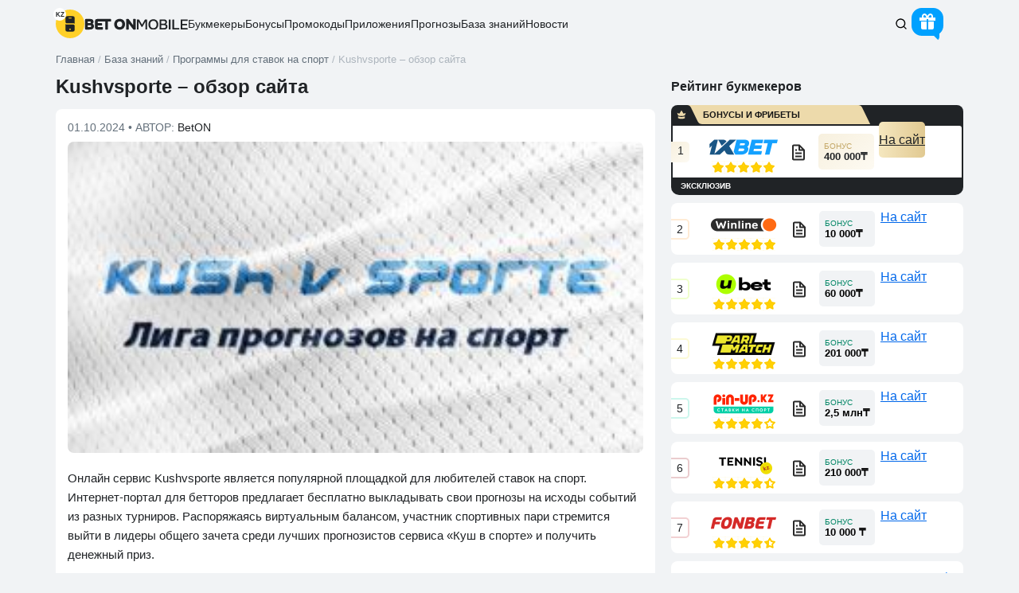

--- FILE ---
content_type: text/html; charset=UTF-8
request_url: https://betonmobile.kz/servisa-kush-v-sporte
body_size: 26092
content:
<!DOCTYPE html><html lang=ru-KZ prefix="og: http://ogp.me/ns# article: http://ogp.me/ns/article#  profile: http://ogp.me/ns/profile# fb: http://ogp.me/ns/fb#"><head><meta charset="UTF-8"><title>Куш в спорте или «Агентство спортивных советов» от Виталия Куша</title><style>/*<![CDATA[*/.top-header .logo{position:relative}.top-header .logo:after{position:absolute;background:#fff;color:var(--Black);border-radius:8px;left:-3px;width:16px;height:16px;top:0px;text-align:center;font-weight:700;font-size:8px;line-height:18px}.pushy{display:none}@media(min-width: 900px){.mobile-top-menu{display:none}}.screen-reader-text{overflow:hidden;clip:rect(1px,1px,1px,1px);position:absolute !important;width:1px;height:1px}.footer .f-bo-r .f-bo-r-2 img{margin-top:5px}.top-header .logo:after{content:"KZ"}#comments:before{content:"Комментарий"!important}.pril_cat_block_v2 .p_c_b_c_head_v2 .p_c_b_c_h_video_v2:before{content:"трансляции"!important}.pril_cat_block_v2 .p_c_b_c_info_v2 .p_c_b_c_i_second_v2 .p_c_b_c_i_bon_text_v2:before{content:"бонус"!important}/*]]>*/</style><style>/*<![CDATA[*/html,body,div,span,object,iframe,h1,h2,h3,h4,h5,h6,p,blockquote,pre,abbr,address,cite,code,del,dfn,em,img,ins,kbd,q,samp,small,strong,sub,sup,var,b,i,dl,dt,dd,ol,ul,li,fieldset,form,label,legend,table,caption,tbody,tfoot,thead,tr,th,td,article,aside,canvas,details,figcaption,figure,footer,header,hgroup,menu,nav,section,summary,time,mark,audio,video{margin:0;padding:0;border:0;outline:0;font-size:100%;vertical-align:baseline;background:transparent}article,aside,details,figcaption,figure,footer,header,hgroup,menu,nav,section{display:block}nav ul{list-style:none}blockquote,q{quotes:none}blockquote:before,blockquote:after,q:before,q:after{content:'';content:none}a{margin:0;padding:0;font-size:100%;vertical-align:baseline;background:transparent}ins{background-color:#ff9;color:var(--Black);text-decoration:none}mark{background-color:#ff9;color:var(--Black);font-style:italic;font-weight:700}del{text-decoration:line-through}abbr[title],dfn[title]{border-bottom:1px dotted;cursor:help}table{border-collapse:collapse;border-spacing:0}hr{display:block;height:1px;border:0;border-top:1px solid #ccc;margin:1em 0;padding:0}input,select{vertical-align:middle}.container{margin-right:auto;margin-left:auto;padding-left:10px;padding-right:10px}.row{margin-left:-10px;margin-right:-10px}*[class*="col-"]{position:relative;min-height:1px;padding-left:10px;padding-right:10px}*[class*="col-xs-"]{float:left}.col-xs-12{width:100%}.col-xs-11{width:91.66666667%}.col-xs-10{width:83.33333333%}.col-xs-9{width:75%}.col-xs-8{width:66.66666667%}.col-xs-7{width:58.33333333%}.col-xs-6{width:50%}.col-xs-5{width:41.66666667%}.col-xs-4{width:33.33333333%}.col-xs-3{width:25%}.col-xs-2{width:16.66666667%}.col-xs-1{width:8.33333333%}.clearfix:before,.clearfix:after,.container:before,.container:after,.container-fluid:before,.container-fluid:after,.row:before,.row:after{content:" ";display:table}.clearfix:after,.container:after,.container-fluid:after,.row:after{clear:both}.hide{display:none!important}.show{display:block!important}.invisible{visibility:hidden}.text-hide{font:0/0 a;color:transparent;text-shadow:none;background-color:transparent;border:0}.hidden{display:none!important}:root{--main-line-height:24px;--main-color-blue:#0067EA;--main-color-black:#202326;--main-color-silver:#F1F3F5;--main-color-grey:#64707B;--main-color-red:#E1001E;--Black:#202326;--D_Grey:#64707B;--Grey:#ADB5BD;--L_Grey:#E2E8ED;--Silver:#F1F3F5;--Light:#F8F9FA;--White:#FFF;--D_Orange:#FFBF00;--Orange:#FFD028;--L_Orange:#FFF8E6;--D_Forest:#006D52;--Forest:#028665;--L_Forest:#EDF4F2;--Blue:#0067EA;--Red:#E1001E;--Green:#00AB44;--D_Green:#008435;--text-meta:var(--D_Grey);--upvote-color:#008329;--role-tag-background:var(--Silver);--marker-tag-background:var(--Light)}*{box-sizing:border-box}*:before,*:after{box-sizing:border-box}html{font-style:normal;font-size:15px;line-height:var(--main-line-height);color:var(--Black);font-weight:400}h1,h2,h3,h4,h5,h6{font-weight:700}input,button,select,textarea{font-family:inherit;font-size:inherit;line-height:inherit}a{color:#337ab7;text-decoration:none}a:hover,a:focus{color:#23527c;text-decoration:underline}a:focus{outline-offset:-2px}img{vertical-align:middle}ul,ol{display:block;padding-left:40px;margin:10px 0}body{font-family:'Roboto',sans-serif,'Helvetica Neue';font-style:normal;position:relative;background:none;background-color:var(--Silver);color:var(--Black)}hr{margin-top:20px;margin-bottom:20px;border:0;border-top:1px solid var(--Silver)}[role="button"]{cursor:pointer}.hidden-sm{display:none}.m_s{display:none}.nav-mobile .forecast-select ul{display:none;margin:0 auto;padding:0;overflow:hidden}.pop_up_m,.d-none{display:none}#commentform .acf-comment-fields{display:none !important}.comment-form-comment textarea{display:none}.loader-page,.loader-proccess{z-index:99999;position:fixed;display:none;top:0;left:0;height:100%;width:100%;font:700 16px sans-serif;color:var(--Black);background:rgba(242, 242, 242, 0.7);justify-content:space-around;align-items:center}.loader-proccess{display:flex}@media only screen and (min-width: 900px){.loader-page{z-index:99999;background:#F2F2F2;display:flex}}h1{font-size:20px;line-height:21px}h2,h3,h4,h5,h6{margin:10px 0}h2{font-size:20px;margin:0 0 15px 0}h2.section-title{margin:0 0 15px 0}table td, table th{padding:10px;font-size:15px;line-height:1.35;vertical-align:middle}.double-border,#tag-lines{border-bottom:4px double var(--Silver)}.row.content{position:relative}body{min-width:320px}body #article-text{width:100%;float:none}#article-text{border-bottom:none;margin-bottom:20px}#article-text{position:relative}.td-bc-logo{background-size:contain;display:block;height:34px;width:100px;cursor:pointer}.anonce-item-wrap{position:relative;margin-bottom:20px;max-height:221px;background-color:white;overflow:hidden}.anonce-caption,.anonce-caption:focus,.anonce-caption:visited,.anonce-caption:active{width:100%;height:61px;overflow:hidden;background-color:white;display:block;margin-top:-1px;position:relative}.caption-text{position:relative;float:left;width:97%;padding-left:12px;line-height:61px;display:inline-block;height:100%}.caption-text p{color:var(--Black);font-size:12px;line-height:20px;margin:0}.slide-title p, .caption-text p{display:inline-block;vertical-align:middle}body a, body #text-area a{color:var(--main-color-blue);text-decoration:underline}.clear{clear:both}#tag-lines h2, #tag-text h2, #article-text h2{position:relative;font-weight:700;padding-right:40px}.section-title{margin:15px 0;height:auto}.fix-h .section-title{font-size:18px;display:flex;align-items:center}.fix-h .section-title.one_line{height:20px}.fix-h .section-title.two_line{height:40px}.fix-h .section-title.three_line{height:60px}.fix-h .section-title.quater_line{height:80px}#sizemetr h2{font-size:16px}#menu-filtr-bk-mob,#menu-filtr-bk{list-style-type:none;padding:0;position:absolute;width:100%}.anonce-item-wrap .anonce-img{position:relative}.anonce-img img:not(.td-bc-logo){width:100%;height:auto}.main-content{padding-bottom:20px}.main-content img, .comment-content img, .widget img{max-width:100%}.single #news-article .caption-text{line-height:42px}img[class*="align"],img[class*="wp-image-"],img[class*="attachment-"]{height:auto}iframe,.text-block{max-width:100%}.article-text p, #text-area p, #news-text p, .spoiler-text, .cite, .text-block p, .table-info-bc .value, .benefits-content ul li, .downside-content ul li, .search-result-desc, .rating-item-meta-title, .rating-item-short-desc, .preview-menu li:nth-child(even){color:var(--Black)}.text-block p.epigraph{font-weight:700;font-style:italic}.img img{width:100%}img.size-full,img.size-large{max-width:100%;width:auto;height:auto}img.alignleft,img.alignright,img.aligncenter{margin-top:20px;margin-bottom:20px}p img{margin-top:0.4em}#tag-text p, .text-block p{margin:0px 0 20px}.text-block p a, .text-block p a:focus, .text-block p a:visited, .text-block p a:active{color:var(--main-color-blue);text-decoration:underline}.tag-text ol, .text-block ol{counter-reset:item;list-style-type:none;padding-left:49px}.tag-text ol > li, .text-block ol>li{position:relative;padding-bottom:10px}.tag-text ol > li::before, .text-block ol>li::before{display:inline-block;position:absolute;content:counter(item);counter-increment:item;width:24px;height:24px;background:rgba(0, 0, 0, 0.05);border-radius:5vh;line-height:24px;text-align:center;left:-34px;font-size:11px;font-weight:700}.tag-text ul, .text-block ul{list-style:none;padding:0 0 0 41px;margin:0 0 14px 0}.tag-text ul > li, .text-block ul>li{margin-bottom:3px;position:relative}.tag-text ul > li::before, .text-block ul>li::before{content:url("data:image/svg+xml,%3Csvg width='16' height='16' fill='none' xmlns='http://www.w3.org/2000/svg'%3E%3Cpath d='M3.7 3.9c0 .17.07.34.2.47l5.93 5.93H5.78v1.33h6.32V5.31h-1.33v4.05L4.84 3.42a.67.67 0 0 0-1.14.48Z' fill='%230067EA'/%3E%3C/svg%3E");position:absolute;width:16px;height:16px;top:4px;left:-26px}.text-block img{border-radius:8px}.text-block table{margin-bottom:15px}.caption-text.news-text>p:first-child{font-size:14px}.post_name .name.empty{border:none}.col-lg-12.min0{min-height:0}.main-nav_mobil_bottom ul li.beton-home svg{transform:translate(0, 6px)}.anonce-img{max-width:100%;max-height:162px;overflow:hidden}#article-text h1,.article-title{position:relative;font-weight:700;line-height:22px}.nav-mobile{clear:both;z-index:15;position:relative;display:block;margin-bottom:15px}.nav-mobile .forecast-select, .widget .section-title{max-width:100%;width:100%}.nav-mobile .forecast-select{float:none;position:relative;display:block;margin:0;z-index:7}.nav-mobile .selecter-options{top:0;max-height:none;width:100%;left:0;display:block;border-width:0 1px 1px;background-color:transparent;margin:0;overflow:auto;overflow-x:hidden;padding:0;z-index:50}.nav-mobile .selecter-options span .b{padding:0;line-height:37px;color:var(--Black);background-color:white;display:block;padding-left:13px;position:relative}.nav-mobile .selecter-options span.yellspan .b{border-bottom:1px solid #E0E0E0}.nav-mobile .selecter-options span .b:after{content:'';width:37px;height:37px;border-left:1px solid #E0E0E0;display:block;position:absolute;top:0;right:0;background-image:url('[data-uri]');background-position:center;background-repeat:no-repeat}.beton_headers_banners{position:relative;width:100%;overflow:hidden}@media(min-width: 900px){.top-header,.hidden-sm,.container,.footer,.copyright{display:none}}#sidebox,.footer{content-visibility:auto}.br3{border-radius:3px}.br3_top{border-radius:3px 3px 0 0}.br3_bottom{border-radius:0 0 3px 3px}.br3_left{border-radius:3px 0 0 3px}.br3_right{border-radius:0 3px 3px 0}.br5vh{border-radius:5vh}.br5{border-radius:5px}.br5_top{border-radius:5px 5px 0 0}.br5_bottom{border-radius:0 0 5px 5px}.br5_left{border-radius:5px 0 0 5px}.br5_right{border-radius:0 5px 5px 0}.br8{border-radius:8px}.br8_top{border-radius:8px 8px 0 0}.br8_bottom{border-radius:0 0 8px 8px}.br8_left{border-radius:8px 0 0 8px}.br8_right{border-radius:0 8px 8px 0}.br10{border-radius:10px}.br10_top{border-radius:10px 10px 0 0}.br10_bottom{border-radius:0 0 10px 10px}.br10_left{border-radius:10px 0 0 10px}.br10_right{border-radius:0 10px 10px 0}.br15{border-radius:15px}.br15_top{border-radius:15px 15px 0 0}.br15_bottom{border-radius:0 0 15px 15px}.br15_left{border-radius:15px 0 0 15px}.br15_right{border-radius:0 15px 15px 0}.br16{border-radius:16px}.scrollable_table{max-width:100%;overflow-x:auto;display:block;padding-bottom:10px}.r_m_btn{display:none}.m-hid{display:none}.b_u_p_h_b_s_b_PC_left{display:none}.nav_mob{display:none}.pushy .rsh_head>*:not(.b_u_p_h_block){display:none}.right-side-header{display:flex;align-items:center;gap:15px;margin:0 5px}.top-header{width:auto;min-width:320px;padding-bottom:0px;position:relative;z-index:1000;height:auto;padding-top:0}.top-header>.container{display:flex;justify-content:space-between;align-items:center;gap:20px;margin:10px auto 15px auto}body:not(.logged-in) .pushy:not(.show) .b_u_p_h_b_s_register{display:none}.user_not_logged_in .pushy:not(.show) .b_u_p_h_b_s_enter{background:#E2E8ED;padding:0 20px;line-height:40px;cursor:pointer;height:unset;color:var(--Black);display:block}.top-header .container::after, .top-header .container::before{content:unset}.top-header .logo, .top-header a{height:40px;align-items:center;gap:10px}.top-header .logo:not(.d-none), .top-header a{display:flex}.top-header .logo div{display:flex;flex-wrap:wrap;width:65px;gap:4px;height:31px}.logo a{text-decoration:none}.home .section-title{margin-top:auto}.top-header .textop{display:inline-block;font-size:8px;position:unset;border-left:1px solid var(--Grey);margin:15px 0 0;line-height:7px;width:43px;font-weight:normal;padding-left:7px;color:var(--Black)}.burger-icon::before{width:24px;content:url("data:image/svg+xml,%3Csvg xmlns='http://www.w3.org/2000/svg' width='18' height='12' viewBox='0 0 18 12' fill='none'%3E%3Cpath d='M1 1H17M1 6H17M1 11H17' stroke='%23202326' stroke-width='1.5' stroke-linecap='round' /%3E%3C/svg%3E");height:24px}.main-nav-two{display:none}.true_scrollbar{-webkit-overflow-scrolling:touch;overflow:hidden;white-space:nowrap}.true_scrollbar::-webkit-scrollbar,.scrollable_table::-webkit-scrollbar{height:2px}.true_scrollbar::-webkit-scrollbar-track,.scrollable_table::-webkit-scrollbar-track{-webkit-box-shadow:inset 0 0 0px rgba(0, 0, 0, 0);background:var(--Silver)}.true_scrollbar::-webkit-scrollbar-thumb,.scrollable_table::-webkit-scrollbar-thumb{background-color:var(--Grey)}.main-nav_mobil_bottom .dragscroll.true_scrollbar{padding-bottom:0px}.main-nav_mobil_bottom .true_scrollbar::-webkit-scrollbar{height:2px}.main-nav_mobil_bottom .true_scrollbar{transform:rotateX(180deg)}.main-nav_mobil_bottom .true_scrollbar>ul{transform:rotateX(180deg)}.dragscroll.true_scrollbar{overflow:hidden;overflow-x:auto}.scroll-wrap .main-menu>li:first-child{padding-left:10px}.scroll-wrap .main-menu>li:last-child{padding-right:10px}.main-menu li .menu-itname, .main-menu li .menu-itname:focus, .main-menu li .menu-itname:visited, .main-menu li .menu-itname:active{color:var(--Black);text-decoration:none}.menu-filtr-bk-container{margin:5px 0 0 0}.ancor_zagruzhaem:after{content:'Загружаем...'}#article-text.single_template_class{background:#FFF;padding:15px 15px}.single_template_class .bsn_date{color:var(--D_Grey);font-size:14px;line-height:16px;margin-bottom:10px}.article-image{margin-bottom:20px;position:relative}.article-image img{width:100%;height:auto}#article-text.single_template_class .article-image img{border-radius:8px}.beton_money_head_warning_block{padding:10px 10px 10px 30px;font-size:14px;color:var(--D_Grey);position:relative;background-color:#fff;overflow:hidden;margin:20px 0}.b_s_b_h_date_public~.beton_money_head_warning_block{margin-top:0}.beton_money_head_warning_block span{width:24px;height:24px;display:block;position:absolute;left:0;top:0;background-image:url("[data-uri]");background-repeat:no-repeat;background-position:center;background-color:rgba(239, 72, 72, 0.1);border-radius:0 0 8px 0}.bsn_date>a{color:var(--Black);text-decoration:none}.breadcrumbs-wrap{width:100%;z-index:5;position:relative}.breadcrumbs{color:var(--Grey);font-size:13px;width:100%;display:flex;align-items:center;line-height:13px;white-space:nowrap;-ms-overflow-style:none;scrollbar-width:none}.breadcrumbs::-webkit-scrollbar{display:none}.breadcrumbs_container{display:flex;align-items:flex-end;height:16px;line-height:100%}.breadcrumbs_text,.breadcrumb_sep{width:auto}.breadcrumbs_link{color:var(--D_Grey);text-decoration:none}.before_premium{width:100%;height:34px;box-sizing:border-box;background-color:#fff;background:var(--Black);border-top-left-radius:8px;border-top-right-radius:8px;display:flex;margin-bottom:-8px;padding-bottom:9px}.before_premium span{position:relative;display:flex;align-items:center;width:251px;height:25px}.before_premium span:after{position:absolute;left:40px}.before_premium span{position:relative;font-weight:700;font-size:11px;text-transform:uppercase;color:#151515;text-align:center;height:24px;line-height:24px}.before_premium span::before{content:'';position:absolute;top:0;left:0;width:250px;height:24px;background-image:url("data:image/svg+xml;charset=UTF-8,%3csvg width='250' height='24' viewBox='0 0 250 24' fill='none' xmlns='http://www.w3.org/2000/svg'%3e%3cg fill='%23eddaab'%3e%3cpath d='m17.3 14.2v2.3c-2.8 1.2-5.9 1.1-8.5 0v-2.3c1.4.5 2.8.8 4.3.8 1.4 0 2.9-.3 4.3-.8'/%3e%3cpath d='m17.3 13l1.1-3.2-2.7 1.1-2.7-4.3-2.7 4.3-2.7-1.1 1.1 3.2c2.6 1.1 5.7 1.2 8.5 0'/%3e%3cpath d='m20 0c0 0 0 0 .1 0h215c2 0 3.9 1.2 4.8 3l10.2 21h-211c-2.4 0-4.6-1.4-5.7-3.6l-8.5-17.4c-.9-1.8-2.7-3-4.7-3'/%3e%3c/g%3e%3c/svg%3e");background-repeat:no-repeat;border-top-left-radius:8px}.before_premium img{padding-left:5px;padding-top:4px}.bookmaker-premium-position{box-shadow:0 0px 0 2px var(--Black);margin-right:2px;margin-left:2px;background:var(--Black);overflow:visible}.bookmaker-premium-position .bookmaker-top-content{border-top-left-radius:0;border-top-right-radius:3px}.bookmaker-premium-position .bookmaker-link a{background:linear-gradient(90deg, #F5E7BF 0%, #E1C991 100%);color:var(--Black)}.bookmaker-premium-position .bookmaker-bonus{background:linear-gradient(141.96deg, #F7F0DE 0%, #FDFAF2 100%);color:var(--Black)}.bookmaker-premium-position .bookmaker-bonus span:first-child:after{color:#C3A766}.bookmaker-premium-position .bookmaker-number span{background:linear-gradient(141.96deg, #F7F0DE 0%, #FDFAF2 100%);border-color:transparent}.bookmaker-premium-position .bookmaker-open-more-box{display:flex;flex-direction:column;align-items:center;border-bottom-left-radius:8px;border-bottom-right-radius:8px;padding:6px 10px 4px 10px;position:relative;background-color:var(--Black);color:#fff;height:20px}.bookmaker-premium-position .bookmaker-open-more-box .bookmaker-more-info-open{padding-bottom:0}.bookmaker-premium-position .bookmaker-open-more-box .bookmaker-more-info-open.show{padding-top:0}.bookmaker-premium-position .bookmaker-open-more-box.animated-load:before{background-color:#fff}.bookmaker-premium-position .bookmaker-number span{border-style:none}.bookmaker-premium-position .after_premium{display:flex;width:100%;text-transform:uppercase;font-weight:700;font-size:10px;line-height:1;color:#fff}.bookmaker-premium-position .after_premium_ads{right:5px;float:right;position:absolute;font-size:6px;font-style:normal;font-weight:400;text-align:right;opacity:0.8}.bookmaker-premium-position .bookmaker-more-info-open{max-height:9px}.all-bookmakers-container_v3>.single-bookmaker_v3.bookmaker-premium-position:not(:last-child){margin-bottom:12px}.bookmaker-premium-position .bookmaker-top-content>.bookmaker-number{margin-left:-2px}.bookmaker-premium-position .bookmaker-bottom-content .bookmaker-bottom-row:not(:last-child){margin-bottom:0;border-bottom:2px solid var(--Silver)}.bookmaker-premium-position .bookmaker-bottom-content .bookmaker-bottom-row:first-child{margin-top:0;border-top:2px solid var(--Silver)}.bk_189368>span:after{content:"БОНУСЫ И ФРИБЕТЫ"}/*]]>*/</style> <style>.gift_header{background-color:#00A1FF;box-shadow:inset 0px 4px 4px #00A1FF52}.gift_header:after{content:"";border:8px solid transparent;border-top:8px solid #00A1FF;border-right:8px solid #00A1FF;z-index:-1}.animate-pulse{box-shadow:0 0 0 0 #00A1FF}.head_bonus_gift{width:40px;height:40px;display:inline-block;vertical-align:middle;float:none;margin-right:15px}.gift_header{width:40px;height:35px;display:flex;position:absolute;padding:7px 10px 10px;border-radius:13px;cursor:pointer;justify-content:center;align-items:center}.gift_header:before{content:url('[data-uri]');width:20px;height:18px}.gift_header:after{content:'';position:absolute;bottom:-7px;right:5px;border-radius:6px}</style><meta name='robots' content='index, follow, max-image-preview:large, max-snippet:-1, max-video-preview:-1'><meta name="description" content="Сервис «Куш в спорте» позиционирует себя как лигу прогнозистов: обзор и преимущества верификатора, достоверность результатов, надежность сайта."><link rel=canonical href=https://betonmobile.kz/servisa-kush-v-sporte><meta property="og:type" content="article"><meta property="og:title" content="Куш в спорте или «Агентство спортивных советов» от Виталия Куша"><meta property="og:description" content="Сервис «Куш в спорте» позиционирует себя как лигу прогнозистов: обзор и преимущества верификатора, достоверность результатов, надежность сайта."><meta property="og:url" content="https://betonmobile.kz/servisa-kush-v-sporte"><meta property="og:site_name" content="Bet On - ставки на спорт онлайн"><meta property="article:published_time" content="2019-04-11T08:32:17+00:00"><meta property="article:modified_time" content="2024-10-01T13:02:21+00:00"><meta property="og:image" content="https://betonmobile.kz/wp-content/uploads/2019/04/kushvsporte-300x162.jpg"><meta property="og:image:width" content="300"><meta property="og:image:height" content="162"><meta property="og:image:type" content="image/jpeg"><meta name="author" content="BetON"><link rel=EditURI type=application/rsd+xml title=RSD href=https://betonmobile.kz/xmlrpc.php?rsd><link rel=wlwmanifest type=application/wlwmanifest+xml href=https://betonmobile.kz/wp-includes/wlwmanifest.xml><style>.good-ava{border-radius:3px;text-align:center;display:inline-block;float:left;opacity:.5}</style><meta property="og:locale" content="ru_KZ"><style>.ancor_bonus_dnya:after{content:'Бонус дня'}.ancor_na_depozit:after{content:'на депозит'}.ancor_zabrat_bonus:after{content:'Забрать бонус'}.ancor_bonus_do_400_000___:after{content:'Бонус до 400 000₸'}.ancor_kzbeton:after{content:'KZBETON'}.ancor_promokod_:after{content:'ПРОМОКОД:'}.ancor_igrat:after{content:'Играть'}.ancor_zabrat:after{content:'Забрать'}.ancor_poluchit:after{content:'Получить'}.ancor_na_sait:after{content:'На сайт'}.ancor_betting a:after{content:'Беттинг'}.ancor_casino a:after{content:'Кaзино'}.ancor_obzor:after{content:'Обзор'}.ancor_promocode:before{content:'Промокод'}.ancor_o_ad:before{content:'О рекламодателях'}.ancor_no_lic:before{content:'нет лицензии РФ'}.ancor_exclusiv:after{content:'ЭКСКЛЮЗИВ'}.ancor_smotr:before{content:'Смотреть'}.ancor_smotr_free:before{content:'СМОТРЕТЬ БЕСПЛАТНО'}.ancor_bonus:after{content:'БОНУС'}.ancor_bonusi:after{content:'Бонусы'}.ancor_bonusv2:after{content:'Бонус'}.ancor_fribet:after{content:'фрибет'}.ancor_net_bonusa:after{content:'Нет бонуса'}.ancor_promocodev2:after{content:'промокод'}.ancor_download:after{content:'Скачать'}.ancor_more:after{content:'Подробнее'}.ancor_copied:before{content:'скопирован'}</style><meta name="viewport" content="width=device-width, initial-scale=1.0"><meta name="format-detection" content="telephone=no"><link rel=profile href=http://gmpg.org/xfn/11><link rel="shortcut icon" href=/fav_192.png type=image/png><link rel="shortcut icon" href=/favicon.ico type=image/x-icon><link rel=icon href=/favicon.svg type=image/svg+xml></head><body class="post-template-default single single-post postid-218398 single-format-standard is_KZ singular fix-h tmp-class-single-bzn"  ><div class="loader-page ancor_zagruzhaem"></div><div class=top-header><div class=container><div class="logo "><a href=https://betonmobile.kz aria-label=logo><svg width=36 height=36 fill=none xmlns=http://www.w3.org/2000/svg class=logo_1><rect width=36 height=36 rx=18 fill=#FFD028 /><path fill-rule=evenodd clip-rule=evenodd d="M13.907 18.818c-1.095 0-1.697-.784-1.697-.784v7.405a2.26 2.26 0 0 0 2.258 2.258h7.064a2.26 2.26 0 0 0 2.258-2.258v-4.924c0-.937-.76-1.697-1.698-1.697h-8.185zm3.128 5.984a.965.965 0 1 0 1.93 0 .965.965 0 0 0-1.93 0zM12.21 10.56a2.26 2.26 0 0 1 2.258-2.257h7.064a2.26 2.26 0 0 1 2.258 2.258v7.474s-.602-.785-1.697-.785h-8.185c-.938 0-1.698-.76-1.698-1.697V10.56zm3.86.155c0 .267.216.483.483.483h2.895a.482.482 0 1 0 0-.965h-2.895a.482.482 0 0 0-.483.482z" fill=#202326 /></svg><div><svg width=65 height=15 class=logo_2 fill=none xmlns=http://www.w3.org/2000/svg><path d="M1.664 14.132a.79.79 0 0 1-.79-.791V1.658a.79.79 0 0 1 .79-.79h5.804a6.32 6.32 0 0 1 1.574.187 3.31 3.31 0 0 1 1.274.58c.362.275.643.637.843 1.087.212.45.319 1.012.319 1.686 0 .475-.113.937-.338 1.387-.212.437-.512.78-.899 1.03.525.25.956.63 1.293 1.143.337.5.506 1.149.506 1.948 0 .725-.131 1.343-.394 1.855-.262.512-.587.93-.974 1.255a4.247 4.247 0 0 1-1.967.9c-.737.137-1.512.206-2.323.206H1.664zm4.98-8.113c.524 0 .9-.106 1.124-.318.237-.225.35-.487.337-.787-.012-.362-.143-.606-.393-.73-.25-.126-.593-.188-1.03-.188H4.264v2.023h2.379zm-2.38 4.984h2.698c.6 0 1.03-.106 1.293-.319.262-.212.394-.493.394-.843 0-.724-.519-1.086-1.555-1.086h-2.83v2.248zM44.3.699c1 0 1.911.162 2.735.487a5.882 5.882 0 0 1 2.136 1.349 5.78 5.78 0 0 1 1.387 2.117c.337.824.505 1.748.505 2.772 0 1.012-.162 1.943-.487 2.792a6.35 6.35 0 0 1-1.386 2.173c-.6.6-1.318 1.068-2.155 1.405-.824.325-1.742.487-2.754.487-1.036 0-1.973-.162-2.81-.487a6.29 6.29 0 0 1-2.154-1.367 6.29 6.29 0 0 1-1.368-2.155c-.312-.837-.468-1.767-.468-2.791s.162-1.955.487-2.792a6.177 6.177 0 0 1 1.405-2.136 6.29 6.29 0 0 1 2.154-1.367C42.364.86 43.288.699 44.3.699zm-3.353 6.763c0 .45.062.893.187 1.33.137.425.343.812.618 1.162.275.337.625.612 1.05.824.437.2.961.3 1.573.3.575 0 1.062-.106 1.461-.319.413-.225.75-.505 1.012-.843.262-.35.45-.73.562-1.143.125-.424.188-.843.188-1.255 0-.387-.057-.793-.17-1.218-.111-.437-.299-.83-.561-1.18a3.043 3.043 0 0 0-1.03-.862c-.413-.237-.919-.356-1.518-.356-.6 0-1.118.106-1.555.319a3.144 3.144 0 0 0-1.05.824 3.41 3.41 0 0 0-.58 1.143c-.125.425-.187.85-.187 1.274zM55.147.867a.79.79 0 0 1 .636.321l5.365 7.267V1.342c0-.262.212-.475.474-.475h2.442c.262 0 .475.213.475.475V13.34a.79.79 0 0 1-.791.79h-1.89a.79.79 0 0 1-.63-.31l-5.457-7.165v7.001a.474.474 0 0 1-.475.475h-2.442a.474.474 0 0 1-.474-.475v-12a.79.79 0 0 1 .79-.79h1.977zM17.307 4.015a.633.633 0 0 0-.632.632v1.391h4.977c.262 0 .475.212.475.474v2.05a.474.474 0 0 1-.475.474h-4.977v1.334c0 .35.283.633.632.633h5.507c.262 0 .474.212.474.474v2.18a.474.474 0 0 1-.474.475H16.13a2.846 2.846 0 0 1-2.846-2.847V3.714A2.846 2.846 0 0 1 16.13.867h16.893c.262 0 .474.213.474.475V3.54a.474.474 0 0 1-.474.475h-3.479v9.642a.474.474 0 0 1-.474.475h-2.443a.474.474 0 0 1-.474-.475V4.015h-8.846z" fill=#202326 /></svg><svg width=65 height=13 class=logo_3 fill=none xmlns=http://www.w3.org/2000/svg><path d="M1.524 13.175a.574.574 0 0 1-.575-.574V.967c0-.317.257-.574.575-.574h1.735c.204 0 .393.108.496.285l3.649 6.26L11.017.68a.574.574 0 0 1 .497-.287h1.661c.317 0 .575.257.575.574v11.634a.574.574 0 0 1-.575.574h-.93a.574.574 0 0 1-.574-.574V3.213l-3.685 6.35a.574.574 0 0 1-.497.285H7.21a.574.574 0 0 1-.497-.286L3.028 3.213v9.388a.574.574 0 0 1-.574.574h-.93zM21.634 13.302c-1 0-1.887-.163-2.658-.489a5.57 5.57 0 0 1-1.916-1.373 6.015 6.015 0 0 1-1.194-2.062 8.187 8.187 0 0 1-.398-2.603c0-.952.14-1.826.416-2.622.277-.807.675-1.5 1.194-2.079A5.555 5.555 0 0 1 19.012.718c.771-.325 1.651-.488 2.64-.488.988 0 1.862.163 2.621.488a5.16 5.16 0 0 1 1.935 1.338 5.63 5.63 0 0 1 1.193 2.08c.277.795.416 1.669.416 2.62 0 .941-.139 1.815-.416 2.622a5.652 5.652 0 0 1-1.193 2.062 5.532 5.532 0 0 1-1.935 1.373c-.771.326-1.651.489-2.64.489zm.018-11.192c-.687 0-1.284.127-1.79.38-.494.253-.91.59-1.248 1.013-.337.421-.59.916-.759 1.482a6.616 6.616 0 0 0-.235 1.772c0 .615.078 1.205.235 1.772.169.554.416 1.048.741 1.482.338.434.76.778 1.266 1.03.506.254 1.103.38 1.79.38.675 0 1.265-.12 1.771-.361.507-.253.923-.59 1.248-1.013a4.1 4.1 0 0 0 .741-1.464c.169-.567.253-1.17.253-1.808 0-.627-.084-1.217-.253-1.772a4.086 4.086 0 0 0-.741-1.482 3.476 3.476 0 0 0-1.247-1.03c-.495-.254-1.085-.38-1.772-.38zM29.508.967c0-.317.258-.574.575-.574h4.506c.482 0 .97.042 1.464.126.494.085.94.247 1.338.489.398.229.717.554.958.976.253.41.38.946.38 1.609 0 .615-.127 1.163-.38 1.645s-.669.862-1.247 1.14c.82.192 1.398.554 1.735 1.084.35.518.525 1.157.525 1.916 0 .76-.163 1.393-.488 1.899a3.326 3.326 0 0 1-1.212 1.175 5.23 5.23 0 0 1-1.663.579c-.603.096-1.2.144-1.79.144h-4.126a.574.574 0 0 1-.575-.574V.967zm2.098 1.306v3.508h2.386c.301 0 .615-.019.94-.055a3.05 3.05 0 0 0 .868-.253c.265-.132.482-.32.65-.56.17-.241.254-.567.254-.977 0-.373-.066-.669-.199-.885a1.245 1.245 0 0 0-.524-.507 1.865 1.865 0 0 0-.76-.217 6.71 6.71 0 0 0-.867-.054h-2.748zm2.567 9.04c.337 0 .687-.018 1.048-.054.362-.037.694-.12.995-.253.301-.133.548-.326.741-.579.205-.265.307-.62.307-1.067 0-.361-.078-.657-.235-.886a1.391 1.391 0 0 0-.578-.542 2.491 2.491 0 0 0-.814-.271 5.38 5.38 0 0 0-.886-.072h-.795l-1.555.018h-.796v3.706h2.568zM43.193 12.6a.574.574 0 0 1-.574.575h-.949a.574.574 0 0 1-.574-.574V.967c0-.317.257-.574.574-.574h.949c.317 0 .574.257.574.574v11.634zM45.62.967c0-.317.258-.574.575-.574h.93c.318 0 .575.257.575.574v10.346h6.079c.317 0 .574.257.574.574v.714a.574.574 0 0 1-.574.574h-7.584a.574.574 0 0 1-.574-.574V.967zM55.92.967c0-.317.256-.574.574-.574h7.728c.317 0 .574.257.574.574V1.7a.574.574 0 0 1-.574.574h-6.206v3.634h5.428c.318 0 .575.257.575.575v.749a.574.574 0 0 1-.575.574h-5.428v3.508h6.206c.317 0 .574.257.574.574v.714a.574.574 0 0 1-.574.574h-7.728a.574.574 0 0 1-.575-.574V.967z" fill=#202326 /></svg></div></a></div><nav class=floating_menu><div class="main-nav hidden-sm"><ul id=menu-polnoe-menyu class=main-menu><li id=menu-item-512634 class="menu-item menu-item-type-custom menu-item-object-custom menu-item-has-children menu-item-512634"><span class="menu-itname not-icon " >Букмекеры</span><div class="br15 sub-menu-wrapper"><ul class="sub-menu deph_0 "> <li id=menu-item-189533 class="menu-item menu-item-type-post_type menu-item-object-post menu-item-189533"><a class="menu-itname not-icon "  href=https://betonmobile.kz/luchshie-bukmekerskie-kontoryi>Лучшие</a></li> <li id=menu-item-189536 class="menu-item menu-item-type-post_type menu-item-object-post menu-item-189536"><a class="menu-itname not-icon "  href=https://betonmobile.kz/legalnyie-bukmekeryi-kazahstana>Легальные</a></li> <li id=menu-item-164215 class="menu-item menu-item-type-taxonomy menu-item-object-category menu-item-164215"><a class="menu-itname not-icon "  href=https://betonmobile.kz/vse-bukmekerskie-kontory>Все букмекеры</a></li></ul></div> </li> <li id=menu-item-189333 class="menu-item menu-item-type-taxonomy menu-item-object-category menu-item-189333"><a class="menu-itname not-icon "  href=https://betonmobile.kz/mobile-freebets-bonuses><span class=ancor_bonusi></span></a></li> <li id=menu-item-190944 class="menu-item menu-item-type-taxonomy menu-item-object-category menu-item-190944"><a class="menu-itname not-icon "  href=https://betonmobile.kz/promokody>Промокоды</a></li> <li id=menu-item-189331 class="menu-item menu-item-type-taxonomy menu-item-object-category menu-item-189331"><a class="menu-itname not-icon "  href=https://betonmobile.kz/mobile-betting-apps>Приложения</a></li> <li id=menu-item-512635 class="menu-item menu-item-type-custom menu-item-object-custom menu-item-has-children menu-item-512635"><span class="menu-itname not-icon " >Прогнозы</span><div class="br15 sub-menu-wrapper"><ul class="sub-menu deph_0 "> <li id=menu-item-108515 class="menu-item menu-item-type-taxonomy menu-item-object-category menu-item-108515"><a class="menu-itname not-icon "  href=https://betonmobile.kz/prognozy>Все прогнозы</a></li> <li id=menu-item-108519 class="menu-item menu-item-type-taxonomy menu-item-object-category menu-item-108519"><a class="menu-itname not-icon "  href=https://betonmobile.kz/prognozy/prognozy-na-futbol>Футбол</a></li></ul></div> </li> <li id=menu-item-512636 class="menu-item menu-item-type-custom menu-item-object-custom menu-item-has-children menu-item-512636"><span class="menu-itname not-icon " >База знаний</span><div class="br15 sub-menu-wrapper"><ul class="sub-menu deph_0 "> <li id=menu-item-191298 class="menu-item menu-item-type-taxonomy menu-item-object-category current-post-ancestor menu-item-191298"><a class="menu-itname not-icon "  href=https://betonmobile.kz/wiki>Вся база знаний</a></li> <li id=menu-item-189335 class="menu-item menu-item-type-taxonomy menu-item-object-category menu-item-189335"><a class="menu-itname not-icon "  href=https://betonmobile.kz/mobile-betting-tips>Стратегии</a></li> <li id=menu-item-191301 class="menu-item menu-item-type-taxonomy menu-item-object-category menu-item-191301"><a class="menu-itname not-icon "  href=https://betonmobile.kz/wiki/vidy-stavok>Виды ставок</a></li> <li id=menu-item-191430 class="menu-item menu-item-type-taxonomy menu-item-object-category menu-item-191430"><a class="menu-itname not-icon "  href=https://betonmobile.kz/wiki/betting-procedures>Процедуры БК</a></li> <li id=menu-item-191463 class="menu-item menu-item-type-taxonomy menu-item-object-category menu-item-191463"><a class="menu-itname not-icon "  href=https://betonmobile.kz/wiki/betting-calculators>Калькуляторы</a></li> <li id=menu-item-192133 class="menu-item menu-item-type-taxonomy menu-item-object-category current-post-ancestor current-menu-parent current-post-parent menu-item-192133"><a class="menu-itname not-icon "  href=https://betonmobile.kz/wiki/betting-tools>Сервисы</a></li> <li id=menu-item-192134 class="menu-item menu-item-type-taxonomy menu-item-object-category menu-item-192134"><a class="menu-itname not-icon "  href=https://betonmobile.kz/wiki/totalizatoryi-bk>Тотализаторы</a></li> <li id=menu-item-192135 class="menu-item menu-item-type-taxonomy menu-item-object-category menu-item-192135"><a class="menu-itname not-icon "  href=https://betonmobile.kz/wiki/metodyi-platezhey-v-bk>Платежи</a></li></ul></div> </li> <li id=menu-item-512637 class="menu-item menu-item-type-custom menu-item-object-custom menu-item-has-children menu-item-512637"><span class="menu-itname not-icon " >Новости</span><div class="br15 sub-menu-wrapper"><ul class="sub-menu deph_0 "> <li id=menu-item-189334 class="menu-item menu-item-type-taxonomy menu-item-object-category menu-item-189334"><a class="menu-itname not-icon "  href=https://betonmobile.kz/sport-betting-news>Все новости</a></li> <li id=menu-item-193117 class="menu-item menu-item-type-taxonomy menu-item-object-category menu-item-193117"><a class="menu-itname not-icon "  href=https://betonmobile.kz/sport-betting-news/bookmaker-news>Новости БК</a></li> <li id=menu-item-193118 class="menu-item menu-item-type-taxonomy menu-item-object-category menu-item-193118"><a class="menu-itname not-icon "  href=https://betonmobile.kz/sports-news>Новости спорта: главные спортивные события</a></li> <li id=menu-item-193116 class="menu-item menu-item-type-taxonomy menu-item-object-category menu-item-193116"><a class="menu-itname not-icon "  href=https://betonmobile.kz/betting-interview>Интервью</a></li> <li id=menu-item-193115 class="menu-item menu-item-type-taxonomy menu-item-object-category menu-item-193115"><a class="menu-itname not-icon "  href=https://betonmobile.kz/analytics>Аналитика</a></li></ul></div> </li></ul><div class="search-top d-none "><form action=/ class="search "> <img class="icon-search icon_bg" src=/wp-content/themes/beton/img/icons/hsearch_grey.svg width=16 height=16 alt=search loading=lazy decoding=async> <input type=text name=s value class=br20><button type=submit class="search-submit br15 " aria-label="search submit"> <img class=icon-search src=/wp-content/themes/beton/img/icons/hsearch_white.svg width=16 height=16 alt=search loading=lazy decoding=async> Найти	</button> <span class="fsh_x br15" onclick="toggleClass('.top-header', 'search_on');">✕</span></form></div></div></nav><div class="right-side-header user_not_logged_in"> <span class="icon-search  hidden-sm" onclick="toggleClass('.top-header', 'search_on')"><svg width=16 height=16 fill=#000  xmlns=http://www.w3.org/2000/svg><path d="M14.473 13.527 12 11.073a6 6 0 1 0-.927.927l2.454 2.453a.667.667 0 0 0 .946 0 .667.667 0 0 0 0-.926zM7.333 12a4.667 4.667 0 1 1 0-9.333 4.667 4.667 0 0 1 0 9.333z" fill=#000 /></svg> </span><div class=head_bonus_gift><div class=gift_header onclick="toggleClass('.head_bonus_gift', 'visible'); call_event_goal('click_gift'); this.firstElementChild.classList.add('d-none');"><div class="head_bonus_gift__dot d-none"></div></div><div class=triangle></div><div class=animation></div><div class="h_b_g_modal d-none"><div class=h_b_g_m_container style="background: linear-gradient(0deg, rgba(255, 255, 255, 0.85) 0%, rgba(255, 255, 255, 0.85) 100%), #00A1FF;"><span class=h_b_g_m_c_close  onclick="toggleClass('.head_bonus_gift', 'visible')" >+</span><img width=100 height=34 loading=lazy decoding=async class="logo_bk td-bc-logo" src=https://betonmobile.kz/wp-content/uploads/2019/07/1xbet-min-2.png alt=1xBet.kz><div class=h_b_g_m_c_text><span class=ancor_bonus_do_400_000___></span></div> <a href=/link_to_gift data-keitaro="/link_to_gift?page_location=%2F%2Fbetonmobile.kz%2Fservisa-kush-v-sporte&page_category=wiki&org_name=1xbet&place=promo_1xbet&page_rubric=betting-tools&page_author=api_import_content_user"  onClick="add_link_atts(this, event);" data-click="call_event_goal('promo_1xbet'); return true;" target=_blank rel=nofollow class=h_b_g_m_c_btn style="background: linear-gradient(0deg, rgba(0, 0, 0, 0.10) 0%, rgba(0, 0, 0, 0.10) 100%), #00A1FF;"><span class=ancor_zabrat_bonus></span> </a></div><div class="h_b_g_m_promo "><span class=ancor_promokod_></span><div class=h_b_g_m_p_code onclick="copy_text_buf('.h_b_g_m_p_c_copy')" style="background: linear-gradient(0deg, rgba(255, 255, 255, 0.85) 0%, rgba(255, 255, 255, 0.85) 100%), #00A1FF;"><span class=h_b_g_m_p_c_copy>KZBETON</span> <svg xmlns=http://www.w3.org/2000/svg width=17 height=16 fill=none> <path fill=#2A2A2A d="M3.8 14.7c-.3 0-.6-.2-1-.4-.2-.3-.3-.6-.3-1V4h1.3v9.3h7.4v1.4H3.8ZM6.5 12c-.4 0-.7-.1-1-.4-.2-.3-.3-.6-.3-1v-8c0-.3.1-.6.4-.9.2-.2.5-.4.9-.4h6c.4 0 .7.2 1 .4.2.3.3.6.3 1v8c0 .3-.1.6-.4 1-.2.2-.5.3-.9.3h-6Z"/> </svg></div></div><div class="h_b_g_m_ads ftr_189368"></div></div></div><nav class="pushy pushy-right"><div class=rsh_head> <span class=rsh_x onclick="toggleClass('.pushy', 'show');"> <img src=/wp-content/themes/beton/img/icons/hclose.svg width=24 height=24 alt=close loading=lazy decoding=async> </span><div class="logo d-none"><a href=https://betonmobile.kz aria-label=logo><img loading=lazy decoding=async src=/wp-content/themes/beton/img/icons/hiconf.svg alt=logo width=36 height=36><div><img loading=lazy decoding=async src=/wp-content/themes/beton/img/icons/hbeton.svg alt=logo width=65 height=15><img loading=lazy decoding=async src=/wp-content/themes/beton/img/icons/hmobile.svg alt=logo width=65 height=14></div></a></div><hr></div><div class="pushy-content m-hid"><ul id=menu-menyu class=pushy-menu><li id=menu-item-93298 class="menu-item menu-item-type-custom menu-item-object-custom menu-item-93298 pushy-link"><img class="d-none back_menu br15" src=/wp-content/themes/beton/img/icons/back_menu.svg alt=icon width=16 height=16 loading=lazy decoding=async><a class=not-icon   title="Главная | Мобильные ставки на спорт" href=/ >Главная</a></li> <li id=menu-item-116022 class="menu-item menu-item-type-custom menu-item-object-custom menu-item-has-children menu-item-116022 pushy-submenu pushy-link"><button class=not-icon  ><img class="d-none back_menu br15" src=/wp-content/themes/beton/img/icons/back_menu.svg alt=icon width=16 height=16 loading=lazy decoding=async>Все букмекеры</button><ul class=sub-menu> <li id=menu-item-342877 class="menu-item menu-item-type-post_type menu-item-object-post menu-item-342877 pushy-link"><img class="d-none back_menu br15" src=/wp-content/themes/beton/img/icons/back_menu.svg alt=icon width=16 height=16 loading=lazy decoding=async><a class=not-icon   href=https://betonmobile.kz/luchshie-bukmekerskie-kontoryi>Лучшие</a></li> <li id=menu-item-342878 class="menu-item menu-item-type-post_type menu-item-object-post menu-item-342878 pushy-link"><img class="d-none back_menu br15" src=/wp-content/themes/beton/img/icons/back_menu.svg alt=icon width=16 height=16 loading=lazy decoding=async><a class=not-icon   href=https://betonmobile.kz/legalnyie-bukmekeryi-kazahstana>Легальные</a></li> <li id=menu-item-164214 class="menu-item menu-item-type-taxonomy menu-item-object-category menu-item-164214 pushy-link"><img class="d-none back_menu br15" src=/wp-content/themes/beton/img/icons/back_menu.svg alt=icon width=16 height=16 loading=lazy decoding=async><a class=not-icon   href=https://betonmobile.kz/vse-bukmekerskie-kontory>Все букмекеры</a></li></ul> </li> <li id=menu-item-100379 class="menu-item menu-item-type-taxonomy menu-item-object-category menu-item-100379 pushy-link"><img class="d-none back_menu br15" src=/wp-content/themes/beton/img/icons/back_menu.svg alt=icon width=16 height=16 loading=lazy decoding=async><a class=not-icon   title="Бонусы букмекерских контор" href=https://betonmobile.kz/mobile-freebets-bonuses>Бонусы</a></li> <li id=menu-item-190948 class="menu-item menu-item-type-taxonomy menu-item-object-category menu-item-190948 pushy-link"><img class="d-none back_menu br15" src=/wp-content/themes/beton/img/icons/back_menu.svg alt=icon width=16 height=16 loading=lazy decoding=async><a class=not-icon   href=https://betonmobile.kz/promokody>Промокоды</a></li> <li id=menu-item-103566 class="orangeli menu-item menu-item-type-custom menu-item-object-custom menu-item-has-children menu-item-103566 pushy-submenu pushy-link"><button class=not-icon  ><img class="d-none back_menu br15" src=/wp-content/themes/beton/img/icons/back_menu.svg alt=icon width=16 height=16 loading=lazy decoding=async>Прогнозы</button><ul class=sub-menu> <li id=menu-item-94996 class="menu-item menu-item-type-taxonomy menu-item-object-category menu-item-94996 pushy-link"><img class="d-none back_menu br15" src=/wp-content/themes/beton/img/icons/back_menu.svg alt=icon width=16 height=16 loading=lazy decoding=async><a class=not-icon   title="Прогнозы на футбол бесплатно" href=https://betonmobile.kz/prognozy>Все прогнозы</a></li> <li id=menu-item-103568 class="menu-item menu-item-type-taxonomy menu-item-object-category menu-item-103568 pushy-link"><img class="d-none back_menu br15" src=/wp-content/themes/beton/img/icons/back_menu.svg alt=icon width=16 height=16 loading=lazy decoding=async><a class=not-icon   href=https://betonmobile.kz/prognozy/prognozy-na-futbol>Футбол</a></li></ul> </li> <li id=menu-item-106225 class="orangeli menu-item menu-item-type-custom menu-item-object-custom menu-item-has-children menu-item-106225 pushy-submenu pushy-link"><button class=not-icon  ><img class="d-none back_menu br15" src=/wp-content/themes/beton/img/icons/back_menu.svg alt=icon width=16 height=16 loading=lazy decoding=async>Новости</button><ul class=sub-menu> <li id=menu-item-342880 class="menu-item menu-item-type-taxonomy menu-item-object-category menu-item-342880 pushy-link"><img class="d-none back_menu br15" src=/wp-content/themes/beton/img/icons/back_menu.svg alt=icon width=16 height=16 loading=lazy decoding=async><a class=not-icon   href=https://betonmobile.kz/sport-betting-news>Все новости</a></li> <li id=menu-item-342881 class="menu-item menu-item-type-taxonomy menu-item-object-category menu-item-342881 pushy-link"><img class="d-none back_menu br15" src=/wp-content/themes/beton/img/icons/back_menu.svg alt=icon width=16 height=16 loading=lazy decoding=async><a class=not-icon   href=https://betonmobile.kz/sport-betting-news/bookmaker-news>Новости БК</a></li> <li id=menu-item-342882 class="menu-item menu-item-type-taxonomy menu-item-object-category menu-item-342882 pushy-link"><img class="d-none back_menu br15" src=/wp-content/themes/beton/img/icons/back_menu.svg alt=icon width=16 height=16 loading=lazy decoding=async><a class=not-icon   href=https://betonmobile.kz/sports-news>Новости спорта: главные спортивные события</a></li> <li id=menu-item-342883 class="menu-item menu-item-type-taxonomy menu-item-object-category menu-item-342883 pushy-link"><img class="d-none back_menu br15" src=/wp-content/themes/beton/img/icons/back_menu.svg alt=icon width=16 height=16 loading=lazy decoding=async><a class=not-icon   href=https://betonmobile.kz/analytics>Аналитика</a></li> <li id=menu-item-342884 class="menu-item menu-item-type-taxonomy menu-item-object-category menu-item-342884 pushy-link"><img class="d-none back_menu br15" src=/wp-content/themes/beton/img/icons/back_menu.svg alt=icon width=16 height=16 loading=lazy decoding=async><a class=not-icon   href=https://betonmobile.kz/betting-interview>Интервью</a></li></ul> </li> <li id=menu-item-100060 class="menu-item menu-item-type-taxonomy menu-item-object-category menu-item-100060 pushy-link"><img class="d-none back_menu br15" src=/wp-content/themes/beton/img/icons/back_menu.svg alt=icon width=16 height=16 loading=lazy decoding=async><a class=not-icon   title="Приложения для ставок в букмекерских конторах" href=https://betonmobile.kz/mobile-betting-apps>Приложения</a></li> <li id=menu-item-191169 class="menu-item menu-item-type-taxonomy menu-item-object-category current-post-ancestor menu-item-has-children menu-item-191169 pushy-submenu pushy-link"><button class=not-icon  ><img class="d-none back_menu br15" src=/wp-content/themes/beton/img/icons/back_menu.svg alt=icon width=16 height=16 loading=lazy decoding=async>База знаний</button><ul class=sub-menu> <li id=menu-item-342887 class="menu-item menu-item-type-taxonomy menu-item-object-category menu-item-342887 pushy-link"><img class="d-none back_menu br15" src=/wp-content/themes/beton/img/icons/back_menu.svg alt=icon width=16 height=16 loading=lazy decoding=async><a class=not-icon   href=https://betonmobile.kz/mobile-betting-tips>Стратегии ставок на спорт</a></li> <li id=menu-item-191303 class="menu-item menu-item-type-taxonomy menu-item-object-category menu-item-191303 pushy-link"><img class="d-none back_menu br15" src=/wp-content/themes/beton/img/icons/back_menu.svg alt=icon width=16 height=16 loading=lazy decoding=async><a class=not-icon   href=https://betonmobile.kz/wiki/vidy-stavok>Виды ставок</a></li> <li id=menu-item-191429 class="menu-item menu-item-type-taxonomy menu-item-object-category menu-item-191429 pushy-link"><img class="d-none back_menu br15" src=/wp-content/themes/beton/img/icons/back_menu.svg alt=icon width=16 height=16 loading=lazy decoding=async><a class=not-icon   href=https://betonmobile.kz/wiki/betting-procedures>Процедуры БК</a></li> <li id=menu-item-191462 class="menu-item menu-item-type-taxonomy menu-item-object-category menu-item-191462 pushy-link"><img class="d-none back_menu br15" src=/wp-content/themes/beton/img/icons/back_menu.svg alt=icon width=16 height=16 loading=lazy decoding=async><a class=not-icon   href=https://betonmobile.kz/wiki/betting-calculators>Калькуляторы</a></li> <li id=menu-item-192132 class="menu-item menu-item-type-taxonomy menu-item-object-category current-post-ancestor current-menu-parent current-post-parent menu-item-192132 pushy-link"><img class="d-none back_menu br15" src=/wp-content/themes/beton/img/icons/back_menu.svg alt=icon width=16 height=16 loading=lazy decoding=async><a class=not-icon   href=https://betonmobile.kz/wiki/betting-tools>Сервисы</a></li> <li id=menu-item-192130 class="menu-item menu-item-type-taxonomy menu-item-object-category menu-item-192130 pushy-link"><img class="d-none back_menu br15" src=/wp-content/themes/beton/img/icons/back_menu.svg alt=icon width=16 height=16 loading=lazy decoding=async><a class=not-icon   href=https://betonmobile.kz/wiki/totalizatoryi-bk>Тотализаторы</a></li> <li id=menu-item-192131 class="menu-item menu-item-type-taxonomy menu-item-object-category menu-item-192131 pushy-link"><img class="d-none back_menu br15" src=/wp-content/themes/beton/img/icons/back_menu.svg alt=icon width=16 height=16 loading=lazy decoding=async><a class=not-icon   href=https://betonmobile.kz/wiki/metodyi-platezhey-v-bk>Методы платежей</a></li></ul> </li> <li id=menu-item-117076 class="menu-item menu-item-type-post_type menu-item-object-page menu-item-117076 pushy-link"><img class="d-none back_menu br15" src=/wp-content/themes/beton/img/icons/back_menu.svg alt=icon width=16 height=16 loading=lazy decoding=async><a class=not-icon   href=https://betonmobile.kz/contact>Контакты</a></li></ul><hr></div><div class="search-top m-hid "><form action=/ class=search><input type=text name=s value class=br20 placeholder=Поиск><button type=submit class="search-submit " aria-label="search submit"> <img class=icon-search src=/wp-content/themes/beton/img/icons/hsearch.svg width=16 height=16 alt=search loading=lazy decoding=async> </button></form></div></nav><div class=mobile-top-menu><span class="mobile-menu-link menu-btn burger-icon" onclick="call_event_goal('clickmenutest1'); return true;"></span></div></div></div></div><div class=breadcrumbs-wrap><div class=container><div class=row><div class=col-xs-12><div class="breadcrumbs dragscroll true_scrollbar"><div class=breadcrumbs_container><a class=breadcrumbs_link href=https://betonmobile.kz title=Главная>Главная</a><span class=breadcrumb_sep>&nbsp;/&nbsp;</span> <a class=breadcrumbs_link href=https://betonmobile.kz/wiki title="База знаний">База знаний</a><span class=breadcrumb_sep>&nbsp;/&nbsp;</span> <a class=breadcrumbs_link href=https://betonmobile.kz/wiki/betting-tools title="Программы для ставок на спорт">Программы для ставок на спорт</a><span class=breadcrumb_sep>&nbsp;/&nbsp;</span> <span class=breadcrumbs_text>Kushvsporte – обзор сайта</span></div></div></div></div></div></div><div class=beton_headers_banners></div><div class=container><div class=row><div id=sizemetr class="col-lg-8 col-md-8 col-sm-12 col-xs-12"><div class=main-content><section id=news-article><div class=row><div class=col-xs-12><h1 class="section-title two_line">Kushvsporte – обзор сайта</h1></div></div></section><section id=article-text class="single_template_class br8"><div class=bsn_date>01.10.2024 • АВТОР: <a href=https://betonmobile.kz/author/api_import_content_user target=_blank>BetON</a></div><div class=row><div class=col-xs-12><div class=article-image> <img width=300 height=162 src=https://betonmobile.kz/wp-content/uploads/2019/04/kushvsporte-300x162.jpg class="attachment-thumbnail-753 size-thumbnail-753 wp-post-image" alt="Kushvsporte – обзор сайта" decoding=sync loading=eager srcset="https://betonmobile.kz/wp-content/uploads/2019/04/kushvsporte-300x162.jpg 300w, https://betonmobile.kz/wp-content/uploads/2019/04/kushvsporte-300x162-234x126.jpg 234w, https://betonmobile.kz/wp-content/uploads/2019/04/kushvsporte-300x162-175x95.jpg 175w, https://betonmobile.kz/wp-content/uploads/2019/04/kushvsporte-300x162-193x104.jpg 193w, https://betonmobile.kz/wp-content/uploads/2019/04/kushvsporte-300x162-44x24.jpg 44w, https://betonmobile.kz/wp-content/uploads/2019/04/kushvsporte-300x162-100x54.jpg 100w, https://betonmobile.kz/wp-content/uploads/2019/04/kushvsporte-300x162-202x109.jpg 202w, https://betonmobile.kz/wp-content/uploads/2019/04/kushvsporte-300x162-98x53.jpg 98w" sizes="(max-width: 300px) 100vw, 300px"></div></div></div><div class=row><div class=col-xs-12><div class="text-block single-text"><p>Онлайн сервис Kushvsporte является популярной площадкой для любителей ставок на спорт. Интернет-портал для бетторов предлагает бесплатно выкладывать свои прогнозы на исходы событий из разных турниров. Распоряжаясь виртуальным балансом, участник спортивных пари стремится выйти в лидеры общего зачета среди лучших прогнозистов сервиса «Куш в спорте» и получить денежный приз.</p><p>Мотивацию у игроков поднимает возможность монетизировать свои знания в мире спорта и умение составлять точные прогнозы. Пользователи сайта могут оформить платную подписку на будущие прогнозы игрока, что принесет тому неплохой доход.</p><p><img decoding=async loading=lazy class="aligncenter wp-image-518396 size-full" src=https://betonmobile.kz/wp-content/uploads/2019/04/image-10.jpg alt=kushvsporte width=633 height=421 srcset="https://betonmobile.kz/wp-content/uploads/2019/04/image-10.jpg 633w, https://betonmobile.kz/wp-content/uploads/2019/04/image-10-234x156.jpg 234w, https://betonmobile.kz/wp-content/uploads/2019/04/image-10-620x412.jpg 620w, https://betonmobile.kz/wp-content/uploads/2019/04/image-10-193x128.jpg 193w, https://betonmobile.kz/wp-content/uploads/2019/04/image-10-100x67.jpg 100w" sizes="(max-width: 633px) 100vw, 633px"></p><p>Подтверждает прибыльность игрока на дистанции статистика, которая размещена в «Личном кабинете» беттора. Она доступна для любого посетителя интернет-ресурса Kushvsporte. Таким образом, портал позволяет найти реального беттора, верифицированного у «Куш в спорте», и покупать прогнозы не опасаясь нарваться на мошенника.</p><p>Стоит отметить, что сервис Kushvsporte работает более 10 лет и это подтверждает его солидную репутацию и статус в мире беттинга. Более 200 000 участников зарегистрированы на ресурсе и ежедневно от 2000 до 3000 тысяч прогнозов выкладываются на страницах сервиса.</p><p>Интересно, что ранее сайт носил название «Агентство спортивных советов» и уделял больше внимания статистике, поиску трендов и анализу данных о крупных турнирах. Кроме того, основная масса материалов посвящалась теннисным матчам. Сменив вектор развития и название, «Куш в спорте» оказался среди лидеров спортивного сегмента интернета.</p><h2>Функционал Куш в спорте для ставок</h2><p>Рассмотрим подробно функционал и основные разделы сайта Kushvsporte. На главной странице привлекают внимание главные матчи дня. Это игры из топ-чемпионатов и поединки самых популярных футбольных и хоккейных команд. Каждый матч сопровождается прогнозами лучших капперов сайта.</p><p>В верхней части главной страницы ресурса расположено меню из следующих разделов:</p><ul> <li>Прогнозы.</li> <li>Топ-ставки.</li> <li>Центр ставок.</li> <li>Эксперты.</li> <li>Бонусы.</li> <li>Тренды.</li> <li>Букмекеры.</li> <li>Пресс-центр.</li> <li>Как тут заработать.</li></ul><p>Рассмотрим подробней каждый из разделов сайта «Куш в спорте».</p><p><strong>Прогнозы</strong>. В этом разделе сервис выкладывает прогнозы от зарегистрированных бетторов. Представлены варианты от экспертов, топ-прогнозы, трендовые. Тут собраны все актуальные прогнозы на интересные поединки, которые состоятся в течение ближайших 24 часов.</p><p><strong>Топ-ставки</strong>. В этой части для пользователей собраны мнения лучших прогнозистов сайта «Куш в спорте».</p><p><strong>Центр ставок</strong>. Представляет собой специализированный матч-центр, в котором собраны практически все спортивные поединки на текущую дату, но отсутствуют трансляции. Представлены все спортивные дисциплины, в том числе и киберспорт.</p><p><strong>Эксперты</strong>. В таблице находятся топ-каперы, которые показывают лучший результат на сегодня. Указан виртуальный банк, процент прохода прогнозов и количество выигранных ставок.</p><p><strong>Бонусы</strong>. Это витрина букмекерских контор, которые соревнуются за клиентов, предоставляя им бонусы и фрибеты. раздел регулярно обновляется, что помогает бетторам ловить хорошие варианты для бесплатных ставок.</p><p><strong>Тренды</strong>. Участники публикуют тут ставки на исходы, которые они сделали по трендам. Они отслеживают победные серии, результативность и другие статистические показатели.</p><p><strong>Букмекеры</strong>. Сервис Kushvsporte собрал на странице обзоры большинства букмекерских контор. Эксперты ресурса внимательно изучают работу БК, анализируют линии, программы лояльности и другие ключевые показатели. Пользователи выражают свое мнение, указывая в отзывах плюсы и минусы.</p><p><strong>Пресс-центр</strong>. Изюминка проекта, поскольку состоит из интересных материалов, касающихся спортивных событий. Прогнозы от звезд, интриги популярных поединков и анализ игры команд — это привлекает пользователей.</p><p><strong>Как тут заработать?</strong> Сотрудники сайта Kushvsporte подробно объясняют прогнозистам особенности регистрации на ресурсе, алгоритм написания прогнозов и их публикации на сайте. Также есть советы от профессионалов.</p><p>Отметим также работу сайта с посетителями. Есть форма обратной связи, «Школа ставок» для неопытных бетторов и возможность скачать специальное приложение для мобильных телефонов.</p><h3>Как собрать платную подписку на свои прогнозы на проекте Куш в спорте</h3><p>Желающим стать специалистом и продавать свои спортивные прогнозы, предстоит зарегистрироваться на официальном веб-ресурсе, причем сделать это могут только лица, достигшие 18 лет. Новый участник проекта Kushvsporte получит на свой счет 10 тысяч условных долларов для осуществления виртуальных ставок.</p><p><img decoding=async loading=lazy class="aligncenter wp-image-518397 size-large" src=https://betonmobile.kz/wp-content/uploads/2019/04/image-11-620x390.jpg alt="kush v sporte" width=620 height=390 srcset="https://betonmobile.kz/wp-content/uploads/2019/04/image-11-620x390.jpg 620w, https://betonmobile.kz/wp-content/uploads/2019/04/image-11-234x147.jpg 234w, https://betonmobile.kz/wp-content/uploads/2019/04/image-11-193x121.jpg 193w, https://betonmobile.kz/wp-content/uploads/2019/04/image-11-100x63.jpg 100w, https://betonmobile.kz/wp-content/uploads/2019/04/image-11.jpg 623w" sizes="(max-width: 620px) 100vw, 620px"></p><p>В дальнейшем, исходя из итогов сделанных ставок, создается прозрачный рейтинг достоверности. Чтобы получить возможность предлагать свои прогнозы другим пользователям, аналитик обязан находиться на платформе не менее 30 дней, разместить как минимум 20 прогнозов и нарастить свой начальный капитал минимум на 20%. После выполнения этих требований, алгоритм сайта «Куш в спорте» анализируют показатели деятельности пользователя и предоставляют ему право на коммерциализацию своих прогнозов.</p><h3>Плюсы и минусы</h3><p>Итак, мы изучили основные моменты в работе сайта. Подведем итоги и отметим преимущества и недостатки Kushvsporte.</p><p>Плюсы:</p><ul> <li>выгодная система оплаты для топ-прогнозистов;</li> <li>наличие мобильного приложения;</li> <li>актуальная статистическая информация;</li> <li>минимум 2000 прогнозов каждый день;</li> <li>удобная навигация по интернет-ресурсу;</li> <li>привлекательный дизайн;</li> <li>наличие интересных материалов из мира спорта и букмекерского бизнеса.</li></ul><p>Минусы:</p><ul> <li>20% составляет комиссия сервиса от стоимости подписки у каждого беттора.</li></ul><h3>Конкуренты и аналоги</h3><p>Популярность беттинга стала причиной роста сайтов, подобных ресурсу «Куш в спорте». Среди них выделим «Ставка ТВ» и «Впрогнозе». Сравним их ключевые показатели.</p><table class="scrollable_table dragscroll"><tbody><tr><th>Название</th><th>Наличие конкурсов с денежными призами</th><th>Мобильное приложение</th><th>Продажа прогнозов</th></tr><tr><td>Куш в спорте</td><td>Да</td><td>Да</td><td>Да</td></tr><tr><td>Ставка ТВ</td><td>Да</td><td>Нет</td><td>Нет</td></tr><tr><td>Впрогнозе</td><td>Да</td><td>Нет</td><td>Да</td></tr></tbody></table></div></div></div></section><section id=post-meta><div class="mess-bag br8" id=mess-bag><p class=mess-bag__title onclick="toggleClass_slide('.err-form','show'); this.classList.toggle('active');"> <span>Нашли ошибку? <span class=error-subscribe>Сообщите нам</span> </span> <span class=icon-arrow_down2 ><span></span></span></p><form action=/servisa-kush-v-sporte#mess-bag id=mess_bag_form method=post class=err-form><div class=form-input><textarea class=br5 placeholder="Ваш комментарий" name=err-mess id=err-mess rows=5 required></textarea><span class=error style="display: none;">Необходимо заполнить данное поле!</span> <input type=hidden name=page-addr value=/servisa-kush-v-sporte><p class="err-form-email comment-form-email"> <label>Ваша почта для ответа <span>(не&nbsp;обязательно):</span></label> <input id=email_err name=email placeholder=E-mail type=text size=30> <label for=email_err></label></p><div> <input class=br5 type=submit value=Отправить> <input class=br5 type=submit id=clobut onclick="toggleClass_slide('.err-form','show');toggleClass('.mess-bag__title','active');" value=Отменить></div></div></form></div></section><section id=comments><div id=respond class=comment-respond> <small><a rel=nofollow id=cancel-comment-reply-link href=/servisa-kush-v-sporte#respond style=display:none;>Отменить ответ</a></small><form action=https://betonmobile.kz/wp-comments-post.php method=post id=commentform class=comment-form><p class=comment-form-author><label for=author>Имя</label> <input id=author required  name=author type=text value placeholder="Введите ваше имя"  size=30 maxlength=245 required=required></p><p class=comment-form-email><label for=email>Email</label> <input id=email name=email required  placeholder="Введите ваш e-mail"   type=email value size=30></p> <input id=url name=url   type=text value=pfibnfjncgfvf style=display:none;><div class=comment_field_auth><p class=comment-form-comment><textarea placeholder="Напишите комментарий..." id=comment required  name=comment  rows=5  aria-required=true required=required></textarea></p></div><p class=form-submit><input name=submit type=submit id=submit class=submit value=Отправить> <input type=hidden name=comment_post_ID value=218398 id=comment_post_ID> <input type=hidden name=comment_parent id=comment_parent value=0></p></form></div><div class=row><div class=col-xs-12><p class=section-title>	Комментарии <span class=comments-count>(0)</span></p></div></div></section></div></div><div id=sidebox class="col-lg-4 col-md-4 col-xs-12"><div class=sidebar-right><aside id=true_top_widget-3 class="widget widget_true_top_widget"></aside><aside id=rb_beton_widget_short_table_v2-2 class="widget widget_rb_beton_widget_short_table_v2"><div class=section-title><div class=icon-line-bk></div>Рейтинг букмекеров</div><div class=row><div class="col-xs-12 all-bookmakers-container_v3"><div class="before_premium bk_189368"><span></span></div><div class="br8 single-bookmaker_v3 bookmaker-premium-position " data-version=v4-1><div class="bookmaker-top-content br8_top"><div class=bookmaker-number> <span class=br5_right style="border-color: #00A1FF33;">1</span></div><div class=bookmaker-reviews_and_logo><div class=bookmaker-logo  > <a href=https://betonmobile.kz/1xbet-bk-kazahstan> <img src=https://betonmobile.kz/wp-content/uploads/2019/07/1xbet-min-2.png alt="Логотип букмекерской конторы 1xBet.kz" width=100 height=34 loading=lazy decoding=async> </a></div><div class=bookmaker-review-box><div class=bookmaker-number-and-stars> <span class="bookmaker-review-number br5"> 5.0 </span><div class=bookmaker-review-stars><div class=fill-bc style=width:79px;></div></div></div><div class="bookmaker-review-link br5"> <a href=https://betonmobile.kz/1xbet-bk-kazahstan class=ancor_obzor></a></div></div></div>  <a href=https://betonmobile.kz/1xbet-bk-kazahstan onclick="call_event_goal('click_file_ratings');  return true;" class=bookmaker-obzor aria-label="bookmaker obzor"></a><div class=bookmaker-comments> <span class=bookmaker-comments-icon></span> <span> 27 </span></div> <a class="bookmaker-bonus br5" href=https://betonmobile.kz/mobile-freebets-bonuses/1xbet-bonusy > <span class=ancor_bonus></span> <span>400 000₸</span> </a> <span class=excl_body></span><div class="bookmaker-link "> <a aria-label="na sait"  href=/link_to_1xbet data-keitaro="/link_to_1xbet?page_location=%2F%2Fbetonmobile.kz%2Fservisa-kush-v-sporte&page_category=wiki&number_of_list=1&org_name=1xbet&place=7&page_rubric=betting-tools&page_author=api_import_content_user"  onClick="add_link_atts(this, event);" data-click="call_event_goal('1xbet7' );  return true;" target=_blank rel=nofollow class="ancor_na_sait br5 eeoo"  > </a></div></div><div class="bookmaker-open-more-box "><div class=after_premium>ЭКСКЛЮЗИВ</div></div></div><div class="br8 single-bookmaker_v3  " data-version=v4-1><div class="bookmaker-top-content br8_top"><div class=bookmaker-number> <span class=br5_right style="border-color: #FE9A2E33;">2</span></div><div class=bookmaker-reviews_and_logo><div class=bookmaker-logo  > <a href=https://betonmobile.kz/bukmekerskaya-kontora-vinlayn> <img src=https://betonmobile.kz/wp-content/uploads/2020/03/Winline-1.png alt="Логотип букмекерской конторы Winline.kz" width=100 height=34 loading=lazy decoding=async> </a></div><div class=bookmaker-review-box><div class=bookmaker-number-and-stars> <span class="bookmaker-review-number br5"> 5.0 </span><div class=bookmaker-review-stars><div class=fill-bc style=width:79px;></div></div></div><div class="bookmaker-review-link br5"> <a href=https://betonmobile.kz/bukmekerskaya-kontora-vinlayn class=ancor_obzor></a></div></div></div>  <a href=https://betonmobile.kz/bukmekerskaya-kontora-vinlayn onclick="call_event_goal('click_file_ratings');  return true;" class=bookmaker-obzor aria-label="bookmaker obzor"></a><div class=bookmaker-comments> <span class=bookmaker-comments-icon></span> <span> 0 </span></div> <a class="bookmaker-bonus br5" href=https://betonmobile.kz/mobile-freebets-bonuses/winline-bonuses > <span class=ancor_bonus></span> <span>10 000₸</span> </a> <span class=excl_body></span><div class="bookmaker-link "> <a aria-label="na sait"  href=/link_to_winline data-keitaro="/link_to_winline?page_location=%2F%2Fbetonmobile.kz%2Fservisa-kush-v-sporte&page_category=wiki&number_of_list=2&org_name=winline&place=7&page_rubric=betting-tools&page_author=api_import_content_user"  onClick="add_link_atts(this, event);" data-click="call_event_goal('winline7' );  return true;" target=_blank rel=nofollow class="ancor_na_sait br5 eeoo"  > </a></div></div></div><div class="br8 single-bookmaker_v3  " data-version=v4-1><div class="bookmaker-top-content br8_top"><div class=bookmaker-number> <span class=br5_right style="border-color: #ADFF0033;">3</span></div><div class=bookmaker-reviews_and_logo><div class=bookmaker-logo  > <a href=https://betonmobile.kz/bukmekerskaya-kontora-ubet> <img src=https://betonmobile.kz/wp-content/uploads/2022/09/YUbet-svetlyiy.png alt="Логотип букмекерской конторы Ubet" width=100 height=34 loading=lazy decoding=async> </a></div><div class=bookmaker-review-box><div class=bookmaker-number-and-stars> <span class="bookmaker-review-number br5"> 5.0 </span><div class=bookmaker-review-stars><div class=fill-bc style=width:79px;></div></div></div><div class="bookmaker-review-link br5"> <a href=https://betonmobile.kz/bukmekerskaya-kontora-ubet class=ancor_obzor></a></div></div></div>  <a href=https://betonmobile.kz/bukmekerskaya-kontora-ubet onclick="call_event_goal('click_file_ratings');  return true;" class=bookmaker-obzor aria-label="bookmaker obzor"></a><div class=bookmaker-comments> <span class=bookmaker-comments-icon></span> <span> 98 </span></div> <a class="bookmaker-bonus br5" href=https://betonmobile.kz/mobile-freebets-bonuses/bonuses-ubet-kz > <span class=ancor_bonus></span> <span>60 000₸</span> </a> <span class=excl_body></span><div class="bookmaker-link "> <a aria-label="na sait"  href=/link_to_ubet data-keitaro="/link_to_ubet?page_location=%2F%2Fbetonmobile.kz%2Fservisa-kush-v-sporte&page_category=wiki&number_of_list=3&org_name=ubet&place=7&page_rubric=betting-tools&page_author=api_import_content_user"  onClick="add_link_atts(this, event);" data-click="call_event_goal('ubet7' );  return true;" target=_blank rel=nofollow class="ancor_na_sait br5 eeoo"  > </a></div></div></div><div class="br8 single-bookmaker_v3  " data-version=v4-1><div class="bookmaker-top-content br8_top"><div class=bookmaker-number> <span class=br5_right style="border-color: #EDE72E33;">4</span></div><div class=bookmaker-reviews_and_logo><div class=bookmaker-logo  > <a href=https://betonmobile.kz/parimatch-kz-obzor-kazahstanskoy-versii-bk-parimatch> <img src=https://betonmobile.kz/wp-content/uploads/2019/07/Parimatch-min-1.png alt="Логотип букмекерской конторы Parimatch.kz" width=100 height=34 loading=lazy decoding=async> </a></div><div class=bookmaker-review-box><div class=bookmaker-number-and-stars> <span class="bookmaker-review-number br5"> 5.0 </span><div class=bookmaker-review-stars><div class=fill-bc style=width:79px;></div></div></div><div class="bookmaker-review-link br5"> <a href=https://betonmobile.kz/parimatch-kz-obzor-kazahstanskoy-versii-bk-parimatch class=ancor_obzor></a></div></div></div>  <a href=https://betonmobile.kz/parimatch-kz-obzor-kazahstanskoy-versii-bk-parimatch onclick="call_event_goal('click_file_ratings');  return true;" class=bookmaker-obzor aria-label="bookmaker obzor"></a><div class=bookmaker-comments> <span class=bookmaker-comments-icon></span> <span> 56 </span></div> <a class="bookmaker-bonus br5" href=https://betonmobile.kz/mobile-freebets-bonuses/bonusyi-parimatch > <span class=ancor_bonus></span> <span>201 000₸</span> </a> <span class=excl_body></span><div class="bookmaker-link "> <a aria-label="na sait"  href=/link_to_parimatch data-keitaro="/link_to_parimatch?page_location=%2F%2Fbetonmobile.kz%2Fservisa-kush-v-sporte&page_category=wiki&number_of_list=4&org_name=pari&place=7&page_rubric=betting-tools&page_author=api_import_content_user"  onClick="add_link_atts(this, event);" data-click="call_event_goal('pari7' );  return true;" target=_blank rel=nofollow class="ancor_na_sait br5 eeoo"  > </a></div></div></div><div class="br8 single-bookmaker_v3  " data-version=v4-1><div class="bookmaker-top-content br8_top"><div class=bookmaker-number> <span class=br5_right style="border-color: #00CFA733;">5</span></div><div class=bookmaker-reviews_and_logo><div class=bookmaker-logo  > <a href=https://betonmobile.kz/pin-up-bukmekerskaya-kontora> <img src=https://betonmobile.kz/wp-content/uploads/2022/08/Pinap-KZ-svetlyiy.png alt="Логотип букмекерской конторы Pin Up KZ" width=100 height=34 loading=lazy decoding=async> </a></div><div class=bookmaker-review-box><div class=bookmaker-number-and-stars> <span class="bookmaker-review-number br5"> 4.4 </span><div class=bookmaker-review-stars><div class=fill-bc style=width:69px;></div></div></div><div class="bookmaker-review-link br5"> <a href=https://betonmobile.kz/pin-up-bukmekerskaya-kontora class=ancor_obzor></a></div></div></div>  <a href=https://betonmobile.kz/pin-up-bukmekerskaya-kontora onclick="call_event_goal('click_file_ratings');  return true;" class=bookmaker-obzor aria-label="bookmaker obzor"></a><div class=bookmaker-comments> <span class=bookmaker-comments-icon></span> <span> 2 </span></div> <a class="bookmaker-bonus br5" href=https://betonmobile.kz/mobile-freebets-bonuses/pin-up-bonusy > <span class=ancor_bonus></span> <span>2,5 млн₸</span> </a> <span class=excl_body></span><div class="bookmaker-link "> <a aria-label="na sait"  href=/link_to_pinup_reg data-keitaro="/link_to_pinup_reg?page_location=%2F%2Fbetonmobile.kz%2Fservisa-kush-v-sporte&page_category=wiki&number_of_list=5&org_name=pinup&place=7&page_rubric=betting-tools&page_author=api_import_content_user"  onClick="add_link_atts(this, event);" data-click="call_event_goal('pinup7' );  return true;" target=_blank rel=nofollow class="ancor_na_sait br5 eeoo"  > </a></div></div></div><div class="br8 single-bookmaker_v3  not_more_box" data-version=v4-1><div class="bookmaker-top-content br8_top"><div class=bookmaker-number> <span class=br5_right style="border-color: #97040C33;">6</span></div><div class=bookmaker-reviews_and_logo><div class=bookmaker-logo  > <a href=https://betonmobile.kz/obzor-bk-tennisi-kz> <img src=https://betonmobile.kz/wp-content/uploads/2019/07/Colordark.png alt="Логотип букмекерской конторы Tennisi.kz" width=100 height=34 loading=lazy decoding=async> </a></div><div class=bookmaker-review-box><div class=bookmaker-number-and-stars> <span class="bookmaker-review-number br5"> 4.5 </span><div class=bookmaker-review-stars><div class=fill-bc style=width:71px;></div></div></div><div class="bookmaker-review-link br5"> <a href=https://betonmobile.kz/obzor-bk-tennisi-kz class=ancor_obzor></a></div></div></div>  <a href=https://betonmobile.kz/obzor-bk-tennisi-kz onclick="call_event_goal('click_file_ratings');  return true;" class=bookmaker-obzor aria-label="bookmaker obzor"></a><div class=bookmaker-comments> <span class=bookmaker-comments-icon></span> <span> 15 </span></div> <a class="bookmaker-bonus br5" href=https://betonmobile.kz/mobile-freebets-bonuses/tennisi-bonusyi-kz > <span class=ancor_bonus></span> <span>210 000₸</span> </a> <span class=excl_body></span><div class="bookmaker-link "> <a aria-label="na sait"  href=/link_to_tennisi data-keitaro="/link_to_tennisi?page_location=%2F%2Fbetonmobile.kz%2Fservisa-kush-v-sporte&page_category=wiki&number_of_list=6&org_name=ten&place=7&page_rubric=betting-tools&page_author=api_import_content_user"  onClick="add_link_atts(this, event);" data-click="call_event_goal('ten7' );  return true;" target=_blank rel=nofollow class="ancor_na_sait br5 eeoo"  > </a></div></div></div><div class="br8 single-bookmaker_v3  " data-version=v4-1><div class="bookmaker-top-content br8_top"><div class=bookmaker-number> <span class=br5_right style="border-color: #BE1D2533;">7</span></div><div class=bookmaker-reviews_and_logo><div class=bookmaker-logo  > <a href=https://betonmobile.kz/fonbet-kz-obzor-bukmekerskoy-kontoryi-fonbet-kazahstan> <img src=https://betonmobile.kz/wp-content/uploads/2019/07/Fonbet-min-1.png alt="Логотип букмекерской конторы Fonbet.kz" width=100 height=34 loading=lazy decoding=async> </a></div><div class=bookmaker-review-box><div class=bookmaker-number-and-stars> <span class="bookmaker-review-number br5"> 4.5 </span><div class=bookmaker-review-stars><div class=fill-bc style=width:71px;></div></div></div><div class="bookmaker-review-link br5"> <a href=https://betonmobile.kz/fonbet-kz-obzor-bukmekerskoy-kontoryi-fonbet-kazahstan class=ancor_obzor></a></div></div></div>  <a href=https://betonmobile.kz/fonbet-kz-obzor-bukmekerskoy-kontoryi-fonbet-kazahstan onclick="call_event_goal('click_file_ratings');  return true;" class=bookmaker-obzor aria-label="bookmaker obzor"></a><div class=bookmaker-comments> <span class=bookmaker-comments-icon></span> <span> 23 </span></div> <a class="bookmaker-bonus br5" href=https://betonmobile.kz/mobile-freebets-bonuses/bonusyi-fonbet-kz > <span class=ancor_bonus></span> <span>10 000 ₸</span> </a> <span class=excl_body></span><div class="bookmaker-link "> <a aria-label="na sait"  href=/link_to_fonbet_200k data-keitaro="/link_to_fonbet_200k?page_location=%2F%2Fbetonmobile.kz%2Fservisa-kush-v-sporte&page_category=wiki&number_of_list=7&org_name=fonbet&place=7&page_rubric=betting-tools&page_author=api_import_content_user"  onClick="add_link_atts(this, event);" data-click="call_event_goal('fonbet7' );  return true;" target=_blank rel=nofollow class="ancor_na_sait br5 eeoo"  > </a></div></div></div></div></div><div class=bookmaker-show-all-box> <a href=https://betonmobile.kz/vse-bukmekerskie-kontory class="bookmaker-show-all_link br8" > Смотреть всех </a></div></aside><aside id=bonuses_beton_widget-2 class="widget widget_bonuses_beton_widget"><div id=w_bonuses data-goal_to_view=bonusy_sitebar_show class=sidebar-wrap><div class=section-title><div class=icon-line-gift></div>Бонусы и акции</div><div class=w_bonuses_wrap><div class =" widget-bonus-item bonus_item_block" ><div class="bon-ank bon-ank_new br8"><span>400 000₸</span><div class=icon-line-gift></div></div><div class=bon-ank_new_fl><a href=/link_to_1xbet data-keitaro="/link_to_1xbet?page_location=%2F%2Fbetonmobile.kz%2Fservisa-kush-v-sporte&page_category=wiki&number_of_list=1&org_name=1xbet&place=17&page_rubric=betting-tools&page_author=api_import_content_user"  onClick="add_link_atts(this, event);" data-click="call_event_goal('1xbet17' );  return true;" target=_blank rel=nofollow aria-label="logo bk"  class="bon-img bon-img_new"><img width=100 height=34 loading=lazy decoding=async class="logo_bk td-bc-logo" src=https://betonmobile.kz/wp-content/uploads/2019/07/1xbet-min-2.png alt=1xBet.kz></a><a href=/link_to_1xbet data-keitaro="/link_to_1xbet?page_location=%2F%2Fbetonmobile.kz%2Fservisa-kush-v-sporte&page_category=wiki&number_of_list=1&org_name=1xbet&place=17&page_rubric=betting-tools&page_author=api_import_content_user"  onClick="add_link_atts(this, event);" data-click="call_event_goal('1xbet17' );  return true;" target=_blank rel=nofollow aria-label="zabrat bonus"  class="bon-img bon-img_new"><div class="bon-buts br8 ancor_zabrat"></div> </a></div></div><div class =" widget-bonus-item bonus_item_block" ><div class="bon-ank bon-ank_new br8"><span>10 000₸</span><div class=icon-line-gift></div></div><div class=bon-ank_new_fl><a href=/link_to_winline data-keitaro="/link_to_winline?page_location=%2F%2Fbetonmobile.kz%2Fservisa-kush-v-sporte&page_category=wiki&number_of_list=2&org_name=winline&place=17&page_rubric=betting-tools&page_author=api_import_content_user"  onClick="add_link_atts(this, event);" data-click="call_event_goal('winline17' );  return true;" target=_blank rel=nofollow aria-label="logo bk"  class="bon-img bon-img_new"><img width=100 height=34 loading=lazy decoding=async class="logo_bk td-bc-logo" src=https://betonmobile.kz/wp-content/uploads/2020/03/Winline-1.png alt=Winline.kz></a><a href=/link_to_winline data-keitaro="/link_to_winline?page_location=%2F%2Fbetonmobile.kz%2Fservisa-kush-v-sporte&page_category=wiki&number_of_list=2&org_name=winline&place=17&page_rubric=betting-tools&page_author=api_import_content_user"  onClick="add_link_atts(this, event);" data-click="call_event_goal('winline17' );  return true;" target=_blank rel=nofollow aria-label="zabrat bonus"  class="bon-img bon-img_new"><div class="bon-buts br8 ancor_zabrat"></div> </a></div></div><div class =" widget-bonus-item bonus_item_block" ><div class="bon-ank bon-ank_new br8"><span>201 000₸</span><div class=icon-line-gift></div></div><div class=bon-ank_new_fl><a href=/link_to_parimatch data-keitaro="/link_to_parimatch?page_location=%2F%2Fbetonmobile.kz%2Fservisa-kush-v-sporte&page_category=wiki&number_of_list=3&org_name=pari&place=17&page_rubric=betting-tools&page_author=api_import_content_user"  onClick="add_link_atts(this, event);" data-click="call_event_goal('pari17' );  return true;" target=_blank rel=nofollow aria-label="logo bk"  class="bon-img bon-img_new"><img width=100 height=34 loading=lazy decoding=async class="logo_bk td-bc-logo" src=https://betonmobile.kz/wp-content/uploads/2019/07/Parimatch-min-1.png alt=Parimatch.kz></a><a href=/link_to_parimatch data-keitaro="/link_to_parimatch?page_location=%2F%2Fbetonmobile.kz%2Fservisa-kush-v-sporte&page_category=wiki&number_of_list=3&org_name=pari&place=17&page_rubric=betting-tools&page_author=api_import_content_user"  onClick="add_link_atts(this, event);" data-click="call_event_goal('pari17' );  return true;" target=_blank rel=nofollow aria-label="zabrat bonus"  class="bon-img bon-img_new"><div class="bon-buts br8 ancor_zabrat"></div> </a></div></div></div></div></aside><aside id=promocode_beton_widget-3 class="widget widget_promocode_beton_widget"><div id=promo_widget><div class=section-title><div class=icon-line-promo></div>Промокоды</div><div class=widget-promocode><div class=widget-promocode-item><div class=widget-promocode-first-box><div class=promocode-sum style=border-color:#00A1FF33;> <span class=promocode-btn__sum>400 000₸</span></div>		<a class=promocode-logo href=https://betonmobile.kz/promokodyi-1xbet-kz> <img width=100 height=34 loading=lazy decoding=async class="logo_bk td-bc-logo" src=https://betonmobile.kz/wp-content/uploads/2019/07/1xbet-min-2.png alt=1xBet.kz>		</a></div><div class=widget-promocode-second-box> <a href=# class="promocode-btn br5 btn-init__click" onclick="copyPromo(event, this)" data-ref="L2xpbmtfdG9fMXhiZXQ=" target=_blank rel=nofollow data-org=1xbet ><div class=promocode-text-box> <span class=promocode_txt onclick="call_event_goal('1xbet34' );  return true;">kzbeton</span></div><div class=promocode-btn__code-icon></div> </a><div class=promocode-link><a class="br8 ancor_zabrat eeoo" aria-label=zabrat  href=/link_to_1xbet data-keitaro="/link_to_1xbet?page_location=%2F%2Fbetonmobile.kz%2Fservisa-kush-v-sporte&page_category=wiki&number_of_list=1&org_name=1xbet&place=33&page_rubric=betting-tools&page_author=api_import_content_user"  onClick="add_link_atts(this, event);" data-click="call_event_goal('1xbet33' );  return true;" target=_blank rel=nofollow></a></div></div></div><div class=widget-promocode-item><div class=widget-promocode-first-box><div class=promocode-sum style=border-color:#EDE72E33;> <span class=promocode-btn__sum>2000₸</span></div>		<a class=promocode-logo href=https://betonmobile.kz/promokod-parimatch-kak-poluchit-bonus-kod-parimatch-2022-v-kazahstane> <img width=100 height=34 loading=lazy decoding=async class="logo_bk td-bc-logo" src=https://betonmobile.kz/wp-content/uploads/2019/07/Parimatch-min-1.png alt=Parimatch.kz>		</a></div><div class=widget-promocode-second-box> <a href=# class="promocode-btn br5 btn-init__click" onclick="copyPromo(event, this)" data-ref=L2xpbmtfdG9fcGFyaW1hdGNo target=_blank rel=nofollow data-org=pari ><div class=promocode-text-box> <span class=promocode_txt onclick="call_event_goal('pari34' );  return true;">BETON</span></div><div class=promocode-btn__code-icon></div> </a><div class=promocode-link><a class="br8 ancor_zabrat eeoo" aria-label=zabrat  href=/link_to_parimatch data-keitaro="/link_to_parimatch?page_location=%2F%2Fbetonmobile.kz%2Fservisa-kush-v-sporte&page_category=wiki&number_of_list=2&org_name=pari&place=33&page_rubric=betting-tools&page_author=api_import_content_user"  onClick="add_link_atts(this, event);" data-click="call_event_goal('pari33' );  return true;" target=_blank rel=nofollow></a></div></div></div><div class=widget-promocode-item><div class=widget-promocode-first-box><div class=promocode-sum style=border-color:#FE9A2E33;> <span class=promocode-btn__sum>10 000₸</span></div>		<a class=promocode-logo href=https://betonmobile.kz/promokodyi-vinlayn> <img width=100 height=34 loading=lazy decoding=async class="logo_bk td-bc-logo" src=https://betonmobile.kz/wp-content/uploads/2020/03/Winline-1.png alt=Winline.kz>		</a></div><div class=widget-promocode-second-box> <a href=# class="promocode-btn br5 btn-init__click" onclick="copyPromo(event, this)" data-ref="L2xpbmtfdG9fd2lubGluZQ==" target=_blank rel=nofollow data-org=winline ><div class=promocode-text-box> <span class=promocode_txt onclick="call_event_goal('winline34' );  return true;">BETONKZ</span></div><div class=promocode-btn__code-icon></div> </a><div class=promocode-link><a class="br8 ancor_zabrat eeoo" aria-label=zabrat  href=/link_to_winline data-keitaro="/link_to_winline?page_location=%2F%2Fbetonmobile.kz%2Fservisa-kush-v-sporte&page_category=wiki&number_of_list=3&org_name=winline&place=33&page_rubric=betting-tools&page_author=api_import_content_user"  onClick="add_link_atts(this, event);" data-click="call_event_goal('winline33' );  return true;" target=_blank rel=nofollow></a></div></div></div></div></div></aside></div></div></div></div><div class=container></div><div class=container><div id=s_64606_stick_banner class="stick_banner hidden"> <a href=/link_to_1xbet_footer data-keitaro="/link_to_1xbet_footer?page_location=%2F%2Fbetonmobile.kz%2Fservisa-kush-v-sporte&page_category=wiki&org_name=1xbet&place=click_footer&page_rubric=betting-tools&page_author=api_import_content_user"  onClick="add_link_atts(this, event);" data-click="call_event_goal('click_footer'); return true;" target=_blank rel=nofollow class=s_64606_banner_link> <img width=1140 height=90 class=s_64606_bg src=https://betonmobile.kz/wp-content/plugins/good_banners/stiki_banners/stiki_banner_64606/img/bg.jpg alt=bg loading=lazy decoding=async> <span class=s_64606_max><img class=s_64606_max_img width=227 height=12 src=https://betonmobile.kz/wp-content/plugins/good_banners/stiki_banners/stiki_banner_64606/img/max.png alt=max loading=lazy decoding=async></span><div class=s_64606_block> <img width=185 height=52 class=s_64606_b_value src=https://betonmobile.kz/wp-content/plugins/good_banners/stiki_banners/stiki_banner_64606/img/val.png alt=value loading=lazy decoding=async><div class="s_64606_b_btn br3"></div></div> </a><div class=s_64606_b_close onclick=good_stick__64606_close();><span class=s_64606_b_c_x>&#10005;</span></div></div></div><div class="footer white  hide_country "><div class=container><div class=f-t><div class=f_logoblock><div class=logo_footer> <a href=/ class=logo_f_link><img width=230 height=30 loading=lazy decoding=async src=/wp-content/themes/beton/img/footer_logo.svg alt="logo betonmobile"></a><img class=f_desc_logo width=127 height=31 loading=lazy decoding=async src=/wp-content/themes/beton/img/desc_logo.png alt="logo betonmobile desc"></div></div><div class=f_socialblock><div class=f_social></div></div></div><hr><div class="f-meny f_trim"><div class=f-colum><div class=footer-nav><p class=h4>Информация<span class="icon-arrow_down2 "><span></span></span></p><ul id=menu-informaciya class="one-column "><li id=menu-item-94350 class="menu-item menu-item-type-custom menu-item-object-custom menu-item-94350"><a title="Обратная связь с Бетонмобайл" href=https://betonmobile.kz/contact>Контакты</a></li> <li id=menu-item-99304 class="menu-item menu-item-type-post_type menu-item-object-page menu-item-99304"><a href=https://betonmobile.kz/pravila-sajta>Правила сайта</a></li> <li id=menu-item-467521 class="menu-item menu-item-type-post_type menu-item-object-page menu-item-467521"><a href=https://betonmobile.kz/vakansii>Вакансии</a></li> <li id=menu-item-478364 class="menu-item menu-item-type-post_type menu-item-object-post menu-item-478364"><a href=https://betonmobile.kz/kalkulyator-vilok>Калькулятор вилок букмекерских контор онлайн</a></li> <li id=menu-item-478365 class="menu-item menu-item-type-taxonomy menu-item-object-category menu-item-478365"><a href=https://betonmobile.kz/sport-betting-news/bookmaker-news>Новости БК</a></li> <li id=menu-item-523989 class="menu-item menu-item-type-custom menu-item-object-custom menu-item-523989"><a href=/otvetstvennaya-igra>Ответственная игра</a></li></ul></div></div><div class=f-colum><div class=footer-nav><p class=h4>Навигация<span class="icon-arrow_down2 "><span></span></span></p><ul id=menu-navigaciya class="one-column "><li id=menu-item-94343 class="menu-item menu-item-type-taxonomy menu-item-object-category menu-item-94343"><a href=https://betonmobile.kz/vse-bukmekerskie-kontory>Все букмекеры</a></li> <li id=menu-item-94345 class="menu-item menu-item-type-taxonomy menu-item-object-category menu-item-94345"><a href=https://betonmobile.kz/mobile-betting-apps>Приложения БК</a></li> <li id=menu-item-189329 class="menu-item menu-item-type-taxonomy menu-item-object-category menu-item-189329"><a href=https://betonmobile.kz/mobile-freebets-bonuses>Бонусы</a></li> <li id=menu-item-190940 class="menu-item menu-item-type-taxonomy menu-item-object-category menu-item-190940"><a href=https://betonmobile.kz/promokody>Промокоды БК на ставки</a></li> <li id=menu-item-478366 class="menu-item menu-item-type-post_type menu-item-object-post menu-item-478366"><a href=https://betonmobile.kz/legalnyie-bukmekeryi-kazahstana>Легальные БК Казахстана</a></li></ul></div></div><div class=f-colum><div class=footer-nav><p class=h4>Полезное<span class="icon-arrow_down2 "><span></span></span></p><ul id=menu-poleznoe class="one-column "><li id=menu-item-159908 class="menu-item menu-item-type-taxonomy menu-item-object-category menu-item-159908"><a href=https://betonmobile.kz/mobile-betting-tips>Стратегии ставок</a></li> <li id=menu-item-190937 class="menu-item menu-item-type-taxonomy menu-item-object-category menu-item-190937"><a href=https://betonmobile.kz/prognozy>Прогнозы на спорт сегодня</a></li> <li id=menu-item-467542 class="menu-item menu-item-type-post_type menu-item-object-post menu-item-467542"><a href=https://betonmobile.kz/parimatch-kz-obzor-kazahstanskoy-versii-bk-parimatch>БК Париматч</a></li> <li id=menu-item-467543 class="menu-item menu-item-type-post_type menu-item-object-post menu-item-467543"><a href=https://betonmobile.kz/1xbet-bk-kazahstan>БК 1xBet</a></li> <li id=menu-item-509473 class="menu-item menu-item-type-custom menu-item-object-custom menu-item-509473"><a href=https://betonmobile.kz/promokodyi-1xbet-kz>Промокоды 1xBet</a></li></ul></div></div><div class=f-colum><div class=footer-nav><p class=h4>Прогнозы<span class="icon-arrow_down2 "><span></span></span></p><ul id=menu-prognozyi class="one-column "><li id=menu-item-467544 class="menu-item menu-item-type-taxonomy menu-item-object-category menu-item-467544"><a href=https://betonmobile.kz/prognozy/prognozy-na-futbol>Футбол</a></li> <li id=menu-item-467545 class="menu-item menu-item-type-taxonomy menu-item-object-category menu-item-467545"><a href=https://betonmobile.kz/prognozy/prognozy-na-hokkej>Хоккей</a></li> <li id=menu-item-467546 class="menu-item menu-item-type-taxonomy menu-item-object-category menu-item-467546"><a href=https://betonmobile.kz/prognozy/prognozy-na-basketbol>Баскетбол</a></li> <li id=menu-item-467547 class="menu-item menu-item-type-taxonomy menu-item-object-category menu-item-467547"><a href=https://betonmobile.kz/prognozy/prognozy-na-tennis>Теннис</a></li> <li id=menu-item-478372 class="menu-item menu-item-type-taxonomy menu-item-object-category menu-item-478372"><a href=https://betonmobile.kz/prognozy/prognozyi-na-kibersport>Киберспорт</a></li></ul></div></div></div><div class=f_a_m><div class=copyright><div class="ftr-eig br5"> 18+</div> © 2013 - 2026 Betonmobile</div><div class=f_lud><div class=f_lud_t> Обратная связь:</div><div class="f_lud_l br8"><a href=/contact>Связаться с нами</a></div></div></div><div class="row f-f"><div>Betonmobile не является букмекерской конторой и не организует игры на деньги • Перепечатка материалов без согласования допустима при наличии dofollow-ссылки на страницу-источник</div></div></div></div><div class="money-btn__block hidden"> <span class=money-btn__close> <svg width=8 height=8 viewBox="0 0 8 8" fill=none xmlns=http://www.w3.org/2000/svg><path d="M6.1 1.9a.33.33 0 0 0-.47 0L4 3.53 2.37 1.9a.33.33 0 1 0-.47.47L3.53 4 1.9 5.63a.33.33 0 0 0 .47.47L4 4.47 5.63 6.1a.33.33 0 0 0 .47-.47L4.47 4 6.1 2.37a.33.33 0 0 0 0-.47Z" fill=#ffffff /></svg> </span> <a href=/link_to_money data-keitaro="/link_to_money?page_location=%2F%2Fbetonmobile.kz%2Fservisa-kush-v-sporte&page_category=wiki&org_name=1xbet&place=click_money&page_rubric=betting-tools&page_author=api_import_content_user"  onClick="add_link_atts(this, event);" data-click="call_event_goal('click_money'); return true;" target=_blank rel=nofollow class=money-btn__link style=color:#ffffff;>		<span class=money-btn__icon> <svg xmlns=http://www.w3.org/2000/svg width=32 height=32 viewBox="0 0 32 32" fill=none> <path fill=#14a1ff d="M25.4 5.9a1.6 1.6 0 0 1-.3.9l-.7.6h-5.5v-.1a7.4 7.4 0 0 0 .3-.3 14.5 14.5 0 0 0 1.5-2.3C22 2.5 25.5 3.4 25.4 6ZM11.3 4.7C10 2.7 6.6 3.2 6.6 6a1.5 1.5 0 0 0 .3.9l.7.6h5.5v-.1a6.3 6.3 0 0 1-.3-.3 11 11 0 0 1-1-1.5 30.7 30.7 0 0 1-.5-.8Z"/> <path fill=#14a1ff fill-rule=evenodd d="M3 5.6a4 4 0 0 0-3 3.7v7.5h2v11.8c0 2 1.7 3.4 3.7 3.4h20.6c2 0 3.7-1.5 3.7-3.4V16.8h2V9.3c0-1.8-1.3-3.2-3-3.7 0-2-1.5-3.9-3.2-4.8-1.2-.7-2.8-1-4.3-.7-1.7.4-3 1.4-4 3 0 .2-.2.4-.3.5a5.5 5.5 0 0 0-2.4 0 36.6 36.6 0 0 1-.3-.5A6 6 0 0 0 6.2.8C4.5 1.8 3 3.5 3 5.6Zm25.7 1.9A2 2 0 0 1 30 9.3V15H2V9.3a2 2 0 0 1 1.3-1.8 2.1 2.1 0 0 1 .7-.1h1.4a3.6 3.6 0 0 1-.2-.4A3 3 0 0 1 5 5.5C5.2 2.3 10.4 0 12.7 4l.3.4L14 6l.4-.2a3.2 3.2 0 0 1 1.6-.4 3.2 3.2 0 0 1 2 .6l1-1.6.3-.4c2.3-4 7.4-1.6 7.7 1.5a3 3 0 0 1 0 .4 3.2 3.2 0 0 1-.4 1.5H28l.7.1ZM4 28.5c0 1 .8 1.6 1.7 1.6H14V16.5H4v12Zm22.3 1.6c.9 0 1.7-.7 1.7-1.5V16.5H18V30h8.3Z" clip-rule=evenodd /> <path fill=#ffffff fill-rule=evenodd d="M5.5 7.4C3 3.5 10-.8 12.7 4c.5 1 1 1.6 1.4 2 .5-.4 1.2-.6 1.9-.6s1.4.2 2 .6c.4-.4.8-1 1.3-2 2.7-4.8 9.6-.5 7.2 3.4H28c1 0 2 .8 2 1.9V15H2V9.3c0-1 .9-2 2-2h1.4Zm22.5 9v12.2c0 .8-.8 1.5-1.7 1.5H18V16.5h10ZM14 30.2H5.7c-.9 0-1.7-.7-1.7-1.5V16.5h10V30ZM7.6 7.4h5.5a12 12 0 0 1-1.8-2.7C10 2.7 6.6 3.2 6.6 6c0 .3.1.6.4.9l.6.6Zm11.3 0h5.5l.7-.6c.2-.3.3-.6.3-1 .1-2.4-3.4-3.3-4.7-1-.7 1.1-1.3 2-1.8 2.5Z" clip-rule=evenodd /> </svg> </span> <span class=money-btn__text style="background:#14a1ff; box-shadow:0 0 0 0 #14a1ff">xочешь<br><span>400000₸?</span></span> </a></div><div class=modall-mess><div class=modall-mess__dialog><div class=modall-mess__text> <img width=36 height=36 src=https://betonmobile.kz/wp-content/plugins/modal_after_send_comment/img/comments-mess-checcked.png alt=checked loading=lazy decoding=async><div class=modall-mess__info> <strong></strong> <span></span></div></div> <button class=modall-mess__btn></button></div></div> <script>let metrics_page_location = "%2F%2Fbetonmobile.kz%2Fservisa-kush-v-sporte";
			let metrics_page_category = "wiki";
			let metrics_page_rubric = "betting-tools";
			let metrics_page_author = "api_import_content_user";</script> <script>function call_event_goal( ceg_goal, $data={} ) {

            if ( typeof yaCounter55664983 === 'undefined' ) {

                document.addEventListener('yacounter55664983inited', function () {
                    // console.log('отправил просмотр');
                    ym(55664983,'reachGoal', ceg_goal, $data);
                });

            } else {

                // console.log('отправил просмотр 2');
                ym(55664983,'reachGoal', ceg_goal, $data);
            }
    }</script> <script>var HeadBonusGiftTimeout = 10000</script> <script>let jsArray = {"copied":"\u0441\u043a\u043e\u043f\u0438\u0440\u043e\u0432\u0430\u043d"};</script> <script type=application/ld+json>{"@context":"http://schema.org","@type":"BreadcrumbList","itemListElement":[{"@type":"ListItem","position":1,"item":{"@id":"https://betonmobile.kz","name":"Главная"}},{"@type":"ListItem","position":2,"item":{"@id":"https://betonmobile.kz/wiki","name":"База знаний"}},{"@type":"ListItem","position":3,"item":{"@id":"https://betonmobile.kz/wiki/betting-tools","name":"Программы для ставок на спорт"}},{"@type":"ListItem","position":4,"item":{"@id":"https://betonmobile.kz/servisa-kush-v-sporte","name":"Kushvsporte – обзор сайта"}}]}</script><link id=bt_minify_1  rel=preload  as=style type=text/css href=https://betonmobile.kz/wp-content/cache/bt_minify/51bbe64066a58da16381279a19f530b4.x50764.css?x78127 media=all onload="this.onload=null;this.rel='stylesheet'"><noscript><link rel=stylesheet href=https://betonmobile.kz/wp-content/cache/bt_minify/51bbe64066a58da16381279a19f530b4.x50764.css?x78127></noscript><link id=bt_minify_2  rel=preload  as=style type=text/css href=https://betonmobile.kz/wp-content/cache/bt_minify/51bbe64066a58da16381279a19f530b4_desctop.x50764.css?x78127 media=(min-width:413px) onload="this.onload=null;this.rel='stylesheet'"><noscript><link rel=stylesheet href=https://betonmobile.kz/wp-content/cache/bt_minify/51bbe64066a58da16381279a19f530b4_desctop.x50764.css?x78127></noscript><script defer=defer src=https://betonmobile.kz/wp-content/themes/beton/js/beton-comment-reply.min.x50764.js id=beton-comment-reply-defer-js></script> <script defer=defer src=https://betonmobile.kz/wp-content/plugins/modal_after_send_comment/js/modal_comment.min.x50764.js id=modal-comments-js-defer-js></script> <script defer=defer src=https://betonmobile.kz/wp-content/plugins/btn_head_gift/js/script.min.x50764.js id=btn_head_gift-defer-js></script> <script defer=defer src=https://betonmobile.kz/wp-content/themes/beton/js/drag.min.x50764.js id=script-theme-drag-js-defer-js></script> <script id=script-theme-common-js-defer-js-extra>/*<![CDATA[*/var translate = {"CLOSE":"\u0417\u0430\u043a\u0440\u044b\u0442\u044c","NEXT":"\u0421\u043b\u0435\u0434\u0443\u044e\u0449\u0438\u0439","PREV":"\u041f\u0440\u0435\u0434\u044b\u0434\u0443\u0449\u0438\u0439","ERROR":"\u041e\u0448\u0438\u0431\u043a\u0430 \u0437\u0430\u0433\u0440\u0443\u0437\u043a\u0438. <br\/> \u041f\u043e\u043f\u0440\u043e\u0431\u0443\u0439\u0442\u0435 \u043f\u043e\u0437\u0436\u0435.","PLAY_START":"\u0421\u0442\u0430\u0440\u0442 \u0441\u043b\u0430\u0439\u0434\u0448\u043e\u0443","PLAY_STOP":"\u041f\u0430\u0443\u0437\u0430 \u0441\u043b\u0430\u0439\u0434\u0448\u043e\u0443","FULL_SCREEN":"\u041d\u0430 \u0432\u0435\u0441\u044c \u044d\u043a\u0440\u0430\u043d","THUMBS":"\u041c\u0438\u043d\u0438\u0430\u0442\u044e\u0440\u0430","DOWNLOAD":"\u0417\u0430\u0433\u0440\u0443\u0437\u0438\u0442\u044c","SHARE":"\u041f\u043e\u0434\u0435\u043b\u0438\u0442\u044c\u0441\u044f","ZOOM":"\u0423\u0432\u0435\u043b\u0438\u0447\u0438\u0442\u044c","promokod_skopirovan":"\u0441\u043a\u043e\u043f\u0438\u0440\u043e\u0432\u0430\u043d","kopirovat_kod":"\u041a\u043e\u043f\u0438\u0440\u043e\u0432\u0430\u0442\u044c \u043a\u043e\u0434","kopirovat_promokod":"\u041a\u043e\u043f\u0438\u0440\u043e\u0432\u0430\u0442\u044c \u043f\u0440\u043e\u043c\u043e\u043a\u043e\u0434","error_mail":"\u041e\u0428\u0418\u0411\u041a\u0410: \u043f\u043e\u0436\u0430\u043b\u0443\u0439\u0441\u0442\u0430, \u0432\u0432\u0435\u0434\u0438\u0442\u0435 \u043a\u043e\u0440\u0440\u0435\u043a\u0442\u043d\u044b\u0439 \u0430\u0434\u0440\u0435\u0441 e-mail.","send_email":"\u0421\u043f\u0430\u0441\u0438\u0431\u043e, \u0412\u0430\u0448 \u043a\u043e\u043c\u043c\u0435\u043d\u0442\u0430\u0440\u0438\u0439 \u043e\u0442\u043f\u0440\u0430\u0432\u043b\u0435\u043d \u043d\u0430 \u043c\u043e\u0434\u0435\u0440\u0430\u0446\u0438\u044e!","vash_promokod_skopirovan":"\u0412\u0430\u0448 \u043f\u0440\u043e\u043c\u043e\u043a\u043e\u0434 \u0441\u043a\u043e\u043f\u0438\u0440\u043e\u0432\u0430\u043d.","pereiti_na_site_bk":"\u041f\u0435\u0440\u0435\u0439\u0434\u0438\u0442\u0435 \u043d\u0430 \u0441\u0430\u0439\u0442 \u0431\u0443\u043a\u043c\u0435\u043a\u0435\u0440\u0430 \u0447\u0442\u043e\u0431\u044b \u0432\u043e\u0441\u043f\u043e\u043b\u044c\u0437\u043e\u0432\u0430\u0442\u044c\u0441\u044f \u0438\u043c.","na_site":"\u041d\u0410 \u0421\u0410\u0419\u0422","zagruzka":"\u0437\u0430\u0433\u0440\u0443\u0437\u043a\u0430","skopirovan":"\u0441\u043a\u043e\u043f\u0438\u0440\u043e\u0432\u0430\u043d","previousMonth":"\u041f\u0440\u043e\u0448\u043b\u044b\u0439 \u043c\u0435\u0441\u044f\u0446","nextMonth":"\u0421\u043b\u0435\u0434\u0443\u044e\u0449\u0438\u0439 \u043c\u0435\u0441\u044f\u0446","yanvar":"\u042f\u043d\u0432\u0430\u0440\u044c","fevral":"\u0424\u0435\u0432\u0440\u0430\u043b\u044c","mart":"\u041c\u0430\u0440\u0442","april":"\u0410\u043f\u0440\u0435\u043b\u044c","mai":"\u041c\u0430\u0439","iyn":"\u0418\u044e\u043d\u044c","iyl":"\u0418\u044e\u043b\u044c","avgust":"\u0410\u0432\u0433\u0443\u0441\u0442","sentabr":"\u0421\u0435\u043d\u0442\u044f\u0431\u0440\u044c","oktabr":"\u041e\u043a\u0442\u044f\u0431\u0440\u044c","noyabr":"\u041d\u043e\u044f\u0431\u0440\u044c","dekabr":"\u0414\u0435\u043a\u0430\u0431\u0440\u044c","voskr":"\u0412\u043e\u0441\u043a\u0440\u0435\u0441\u0435\u043d\u044c\u0435","ponid":"\u041f\u043e\u043d\u0435\u0434\u0435\u043b\u044c\u043d\u0438\u043a","vtornik":"\u0412\u0442\u043e\u0440\u043d\u0438\u043a","sreda":"\u0421\u0440\u0435\u0434\u0430","chetverg":"\u0427\u0435\u0442\u0432\u0435\u0440\u0433","piatniza":"\u041f\u044f\u0442\u043d\u0438\u0446\u0430","subota":"\u0421\u0443\u0431\u0431\u043e\u0442\u0430","vs":"\u0412\u0441","pn":"\u041f\u043d","vt":"\u0412\u0442","sr":"\u0421\u0440","chet":"\u0427\u0442","pt":"\u041f\u0442","sb":"\u0421\u0431","otpisivaem":"\u041e\u0442\u043f\u0438\u0441\u044b\u0432\u0430\u0435\u043c","podpisivaem":"\u041f\u043e\u0434\u043f\u0438\u0441\u044b\u0432\u0430\u0435\u043c","podcopy":"\u0412\u0430\u0448 \u043f\u0440\u043e\u043c\u043e\u043a\u043e\u0434  \u0441\u043a\u043e\u043f\u0438\u0440\u043e\u0432\u0430\u043d!","pokazat_ese":"\u041f\u043e\u043a\u0430\u0437\u0430\u0442\u044c \u0435\u0449\u0451","zagrujay":"\u0417\u0430\u0433\u0440\u0443\u0436\u0430\u044e","zagrujaem":"\u0417\u0430\u0433\u0440\u0443\u0436\u0430\u0435\u043c","\u0435shchyo_kommentarii":"\u0415\u0449\u0451 \u043a\u043e\u043c\u043c\u0435\u043d\u0442\u0430\u0440\u0438\u0438","pokazat_menshe":"\u041f\u043e\u043a\u0430\u0437\u0430\u0442\u044c \u043c\u0435\u043d\u044c\u0448\u0435"};/*]]>*/</script> <script defer=defer src=https://betonmobile.kz/wp-content/themes/beton/js/common.min.x50764.js id=script-theme-common-js-defer-js></script> <script defer=defer src=https://betonmobile.kz/wp-content/plugins/good_banners/stiki_banners/stiki_banner_64606/scripts.min.x50764.js id=stiki_banner_64606-defer-js></script> <script defer=defer src=https://betonmobile.kz/wp-content/plugins/good_money_btn/js/money.min.x50764.js id=money-btn-js-defer-js></script> <script defer=defer src=https://betonmobile.kz/wp-content/plugins/good_news_arrow/js/null_arrow.min.x50764.js id=arrow-null-script-defer-js></script> <script defer=defer src=https://betonmobile.kz/wp-content/plugins/good_sticky_sidebar_menu/js/script.min.x50764.js id=good_sticky_sidebar_menu-defer-js></script> <script id=scripts_bookmaker_defer-js-extra>var beton = {"ajaxurl":"https:\/\/betonmobile.kz\/wp-admin\/admin-ajax.php","security":"84d445de5c"};
var beton = {"ajaxurl":"https:\/\/betonmobile.kz\/wp-admin\/admin-ajax.php","security":"84d445de5c"};</script> <script defer=defer src=https://betonmobile.kz/wp-content/plugins/good_template_bks/js/scripts-bookmaker.min.x50764.js id=scripts_bookmaker_defer-js></script> <script defer=defer src=https://betonmobile.kz/wp-content/plugins/good_template_bks/js/script-plashka-exclusive.min.x50764.js id=scripts_bookmaker_plashka_defer-js></script> <script defer=defer src=https://betonmobile.kz/wp-content/plugins/good_template_bks/js/scripts-metrics.min.x50764.js id=scripts-metrics-defer-js></script> <script defer=defer src=https://betonmobile.kz/wp-content/plugins/good_templates_fitches/js/loader.min.x50764.js id=scripts-fitches-loader-js-defer-js></script> <script defer=defer src=https://betonmobile.kz/wp-content/plugins/good_templates_fitches/js/scripts.min.x50764.js id=scripts-fitches-js-defer-js></script> <script defer=defer src=https://betonmobile.kz/wp-content/plugins/good_modal_bks_v2/js/scripts.min.x50764.js id=scripts-good_modal_bks_v2-scripts-defer-js></script> <script defer=defer src=https://betonmobile.kz/wp-content/plugins/good_template_promo/js/scripts-widget.x50764.js id=promocode_beton_widget-defer-js></script> <script defer=defer src=https://betonmobile.kz/wp-content/plugins/good_templates_fitches/inc/scriptloader/comments/scripts.min.x50764.js id=script-comments-js-defer-js></script> <script defer=defer src=https://betonmobile.kz/wp-content/plugins/btn_head_gift/js/show.min.x50764.js id=btn_head_gift_show-defer-js></script>  <script >(function(m,e,t,r,i,k,a){m[i]=m[i]||function(){(m[i].a=m[i].a||[]).push(arguments)};
   m[i].l=1*new Date();
   for (var j = 0; j < document.scripts.length; j++) {if (document.scripts[j].src === r) { return; }}
   k=e.createElement(t),a=e.getElementsByTagName(t)[0],k.async=1,k.src=r,a.parentNode.insertBefore(k,a)})
   (window, document, "script", "https://mc.yandex.ru/metrika/tag.js", "ym");
   ym(55664983, "init", {
        clickmap:true,
        trackLinks:true,
        accurateTrackBounce:true,
        triggerEvent: true
   });</script> <noscript><div><img src=https://mc.yandex.ru/watch/55664983 style="position:absolute; left:-9999px;" alt></div></noscript>  <script async src="https://www.googletagmanager.com/gtag/js?id=G-4405TGH3QZ"></script> <script>window.dataLayer = window.dataLayer || [];
  function gtag(){dataLayer.push(arguments);}
  gtag("js", new Date());
  gtag("config", "G-4405TGH3QZ");</script></body></html>

--- FILE ---
content_type: text/css
request_url: https://betonmobile.kz/wp-content/cache/bt_minify/51bbe64066a58da16381279a19f530b4.x50764.css?x78127
body_size: 13927
content:
.money-btn__block{position: fixed;top: 70vh;left: 0;z-index: 999}.money-btn__close{width: 10px;height: 10px;display: flex;align-items: center;justify-content: center;position: absolute;top: -8px;right: 0;opacity: 1;background-color: rgba(0, 0, 0, 0.5);border-radius: 50%}.money-btn__link{display: block;text-decoration: none;opacity: 1;outline: none}.money-btn__link:hover{text-decoration: none}.money-btn__icon{width: 16px;height: 16px;display: block;position: absolute;top: 0;left: 50%;transform: translateX(-50%)}.money-btn__icon svg{width: 100%;height: 100%;display: block}.money-btn__text{margin: 7px 0 3px;padding: 9px 5px 4px;display: flex;flex-direction: column;align-items: center;line-height: 10px;font-size: 10px;text-align: center;border-radius: 0 6px 6px 0}.money-btn__text span{display: block;line-height: 15px;font-size: 13px;font-weight: 700;letter-spacing: -0.05em;white-space: nowrap}.money-btn__ads{padding-left: 1px;width: 100%;max-width: 53px;display: block;line-height: 4px;font-size: 4px;letter-spacing: -0.02em;color: var(--D_Grey)}.col-xs-pull-12{right: 100%}.col-xs-pull-11{right: 91.66666667%}.col-xs-pull-10{right: 83.33333333%}.col-xs-pull-9{right: 75%}.col-xs-pull-8{right: 66.66666667%}.col-xs-pull-7{right: 58.33333333%}.col-xs-pull-6{right: 50%}.col-xs-pull-5{right: 41.66666667%}.col-xs-pull-4{right: 33.33333333%}.col-xs-pull-3{right: 25%}.col-xs-pull-2{right: 16.66666667%}.col-xs-pull-1{right: 8.33333333%}.col-xs-pull-0{right: auto}.col-xs-push-12{left: 100%}.col-xs-push-11{left: 91.66666667%}.col-xs-push-10{left: 83.33333333%}.col-xs-push-9{left: 75%}.col-xs-push-8{left: 66.66666667%}.col-xs-push-7{left: 58.33333333%}.col-xs-push-6{left: 50%}.col-xs-push-5{left: 41.66666667%}.col-xs-push-4{left: 33.33333333%}.col-xs-push-3{left: 25%}.col-xs-push-2{left: 16.66666667%}.col-xs-push-1{left: 8.33333333%}.col-xs-push-0{left: auto}.col-xs-offset-12{margin-left: 100%}.col-xs-offset-11{margin-left: 91.66666667%}.col-xs-offset-10{margin-left: 83.33333333%}.col-xs-offset-9{margin-left: 75%}.col-xs-offset-8{margin-left: 66.66666667%}.col-xs-offset-7{margin-left: 58.33333333%}.col-xs-offset-6{margin-left: 50%}.col-xs-offset-5{margin-left: 41.66666667%}.col-xs-offset-4{margin-left: 33.33333333%}.col-xs-offset-3{margin-left: 25%}.col-xs-offset-2{margin-left: 16.66666667%}.col-xs-offset-1{margin-left: 8.33333333%}.col-xs-offset-0{margin-left: 0%}.center-block{display: block;margin-left: auto;margin-right: auto}.pull-right{float: right!important}.pull-left{float: left!important}.affix{position: fixed}.pushy.show{position: fixed;width: calc(100% + 5px);height: 100%;top: 0;z-index: 980;background: #fff;overflow: auto;-webkit-overflow-scrolling: touch;border: 1px solid #E2E8ED}.pushy-menu{min-height: 100vh}.pushy-menu.action > li:not(.partner_item), .pushy-menu.action .show > button > .icon_menu{display: none}.pushy-menu.action li.show, .pushy-menu.action .show > button .back_menu{display: block}button .back_menu{background: var(--Silver, #F1F3F5);width: 30px;height: 30px;padding: 7px}.pushy ul:first-child{padding: 0;list-style: none;margin-top: 0}.pushy.show .submenu__show > button, .pushy.show .submenu__show > ul > li:not(.show){display: none}.pushy.show .show > button:after{content: unset}.pushy.show .m-hid{display: block}.pushy-submenu ul{padding-left: 0;list-style: none}.pushy.show > .rsh_head:after{content: '';background: #E2E8ED;position: fixed;top: 0;left: 0;width: 100%;height: 100%;z-index: -1}.pushy.show .search-top{display: block;width: calc(100% - 40px);float: unset;position: fixed;bottom: 20px;max-width: 540px;left: 50%;transform: translateX(-50%)}.pushy.show .search-top form.search{width: 100%;overflow: hidden}.pushy-menu .menu-item{display: flex;align-items: center;gap: 15px}.pushy-menu .menu-item .icon_menu{border-radius: 20px;background: #F8F9FA;width: 30px;height: 30px;padding: 7px}.pushy-menu .icon_true > .menu-item .not-icon, .pushy-menu.icon_true > .menu-item:not(.show) .not-icon{padding-left: 47px}.pushy-menu > .menu-item :is(button, a){cursor: pointer;width: 100%;text-align: left;background: transparent;display: flex;gap: 15px;align-items: center;color: var(--Black);font-size: 16px;padding: 25px 0;line-height: 100%;text-decoration: none;outline: none;position: relative;border: 0;height: 50px}.pushy-menu > .menu-item > :is(button, a){font-weight: bold}.pushy-menu .menu-item.show > button{font-weight: bold;font-size: 22px;line-height: 28px;padding: 20px 0}.pushy-menu > .menu-item > :is(button, a) span{font-size: 23px;display: block;float: left;margin-top: -4px;margin-right: 10px;color: #ADADAD}.pushy-menu .menu-item > button::after{content: '';transform: rotate(45deg);display: block;width: 9px;height: 9px;border-top: 2px solid;border-right: 2px solid;position: absolute;top: 20px;right: 7px;border-color: #64707B}nav.pushy-right.show{right: 0;margin-right: -5px}nav.pushy-right.show .pushy-content{visibility: visible;padding: 20px;background: #fff;border-radius: 15px 15px 0 0;margin-top: -15px}nav .sub-menu,.logged-in .pushy-content hr{display: none}.right-side-header.user_logged_in .pushy.show ul li:last-child{padding-bottom: 70px}.pushy-content .b_u_p_h_block{margin-bottom: 85px}body.logged-in .pushy.show .rsh_head > :is(.rsh_x, .logo, hr), body .user_not_logged_in .pushy.show .rsh_head > :is(.rsh_x, .logo){display: flex}.user_logged_in div:not(.rsh_head) .b_u_p_h_block:last-child, .pushy.show .rsh_head .b_u_p_h_block.unlogged, .user_not_logged_in .rsh_head hr{display: none}.rsh_x{position: absolute;right: 18px;top: 20px;width: 24px;height: 24px;justify-content: center;font-weight: bold;cursor: pointer;z-index: 1}.pushy.show .rsh_head{padding: 12px 20px 28px 20px;position: relative;z-index: -1}.pushy.show hr{background: #E2E8ED}.logged-in .pushy.show .rsh_head{padding-bottom: 30px}.logged-in .pushy.show hr{margin: 13px 0 15px 0}.pushy ul{padding: 0;list-style: none;margin-top: 0}.br20{border-radius: 20px}.main-menu .sub-menu li:hover .menu-itname{font-weight: bold}.main-menu{padding: 0;margin: 0;align-items: center}.search_on .floating_menu .search-top{display: block;position: absolute;width: calc(100% + 47px)}.search-top form.search input[type="text"]{border: none;line-height: 37px;padding: 0 20px;font-size: 15px;color: var(--D_Grey);width: 100%;background: var(--Silver);height: 50px;border: 1px solid var(--L_Grey, #E2E8ED)}.floating_menu .search-top .search-submit{display: flex;background: var(--Black);color: #fff;top: 5px;width: 97px;height: 30px;align-items: center;font-size: 14px;padding-left: 15px;right: 40px}.floating_menu .search-top .search-submit:hover{background: #0067EA}.floating_menu .search-top .search-submit img{margin-right: 5px}.search-top .fsh_x{position: absolute;right: 5px;padding: 3px 9px;top: 5px;background: #F1F3F5;cursor: pointer}.search-top .search-submit{position: absolute;right: 15px;top: 17px;background: transparent;border: none;padding: 0;cursor: pointer}.search-top .icon-search{display: block}span.icon-search{padding: 0 5px;color: var(--Black);line-height: 100%}.icon-search:hover path{fill:#636567}.sidebar-right{position: relative}.sidebar-right .widget{margin: 20px 0}p.section-title{position: relative;color:var(--Black);font-size: 16px;line-height: 21px;font-weight: 700;padding-right: 10px}.sidebar-right .section-title{font-size: 16px;font-weight: 700;line-height: 16px;margin: 0 0 15px 0}.footer{background-color: #FFF;margin-top: 70px;z-index: 100!important;position: relative}.footer .container{padding: 0 15px}.footer .f-t{padding: 30px 0 0;margin: 0}.footer .f_logoblock .logo_footer{margin-bottom: 30px;display: flex;gap: 10px;flex-wrap: wrap}.footer .f_logoblock .logo_footer .logo_f_link{display: inline-block}.footer .f_logoblock .logo_footer .logo_f_desc{text-align: center;font-size: 13px;line-height: 13px}.footer .copyright{font-size: 13px;line-height: 100%;width: 100%}.footer .copyright .ftr-eig{text-align: center;border: 2px solid #FFCDCD;color: var(--Red);margin-right: 10px;padding: 5px 7px;display: inline-block;font-size: 14px}.footer .f_socialblock .f_social{display: flex;gap: 15px}.footer.soc_hidden .f_socialblock .f_social{display: none}.footer .f_social .social-link{display: block;text-align: center}.footer .f_social .social-link span{display: flex;justify-content: center;align-items: center;width: 44px;height: 44px;background-color: var(--Light)}.footer .icon-youtube:after{display: none}.f_a_m{margin-top: 30px}.footer .f_socialblock{display: flex;gap: 15px;flex-wrap: wrap}.footer .f-meny .col-md-9 > .row{margin: 0}.footer .col-md-9 .col-md-3{border-bottom: 1px solid var(--Grey)}.footer-nav .h4{font-size: 14px;line-height: 100%;font-weight: bold;margin-bottom: 20px;display: flex;justify-content: space-between;align-items: center}.footer-nav ul.show_t{display: flex;margin-top: 25px}.footer-nav ul{flex-direction: column;gap: 25px;padding: 0}.f-meny .row{margin-bottom: 30px}.mess-bag__title.active .icon-arrow_down2 > span{transform:rotate(315deg)}.mess-bag__title.active .icon-arrow_down2{margin-top: 5px}.icon-arrow_down2 > span{display: block;width:8px;height: 8px;border-top: 2px solid var(--D_Grey);border-right: 2px solid var(--D_Grey);transform:rotate(135deg)}.icon-arrow_down2.rotate{transform: rotate(180deg)}.one-column, .two-column{padding: 0;margin: 0;list-style: none;display: none;padding-bottom: 10px}.two-column li{display: block;float: left;width: 50%}.footer-nav ul li a{color: var(--D_Grey);font-size: 15px;line-height: 120%}.one-column li a, .one-column li a:focus, .one-column li a:active, .one-column li a:visited, .two-column li a, .two-column li a:focus, .two-column li a:active, .two-column li a:visited{text-decoration: none}.one-column li a:hover, .two-column li a:hover{color: #FBBC04;text-decoration: none}.footer .f-f{padding: 40px 0 50px}.footer .f-f div{font-size: 14px;color: var(--D_Grey);padding: 0 10px 10px 10px}.footer .f_btn_trim{display: none}.footer .f-colum{border-top: 1px solid var(--Silver);padding-top: 20px;margin-bottom: 20px}.footer .f_lud{padding-top: 30px;width: 100%}.footer .f_lud_t{color: var(--D_Grey);font-size: 13px;line-height: 100%}.footer .f_lud_l{background: var(--Light);height: 50px;display: flex;align-items: center;justify-content: center;margin-top: 10px;width: 180px}.footer .f_lud_l a{font-size: 14px;font-weight: bold;color: var(--Black);text-decoration: unset;line-height: 16px}.footer .f_lud_l a:hover, .footer .f_btn_trim > div:hover{opacity: .5}.footer hr{display: none}h3{font-size:16px}h4{font-size:14px;line-height:17px}form.search input[type="text"]:focus, form.search-query-form input[type="text"]:focus{outline:0}table, table tr td{border: none}table th{color: var(--Black);border:0;border-bottom: 1px solid var(--Black);text-align: left}table tr{background:var(--Silver)}table tr:nth-child(odd){background:#FFF}.nav-mobile.active .selecter-options span.forecast_line .b:after{transform: rotate(180deg);border-left: unset}.link-blue-border, .link-blue-border:focus, .link-blue-border:visited, .link-blue-border:active{display: flex;height: 40px;text-align: left;color: var(--main-color-blue);font-size: 14px;font-weight: 700;line-height: 38px;text-decoration: none!important;padding: 0 15px;clear: both;cursor: pointer;border: none;background: #FFFFFF;justify-content: space-between;align-items: center}.link-blue-border{position: relative}.link-blue-iconplus:after{content: "+";font-size: 19px;font-weight: 400}.link-blue-iconarrow:after{content: "";transform: rotate(45deg);display: block;width: 9px;height: 9px;border-top: 2px solid;border-right: 2px solid}.link-blue-border:hover{text-decoration: none}.nav-mobile ul li::before{content: unset}@media only screen and (max-width: 650px){.hidden-xs{display: none}}.mobile-visible-600{display: block}.mobile-visible-900{display:block}.youtube-player{display: block;position: relative;z-index: 1;padding-bottom: 56.23%;height: 0;overflow: hidden;max-width: 100%;background: var(--Black);margin: 5px}.youtube-player img{bottom: 0;display: block;left: 0;margin: auto;max-width: 100%;width: 100%;position: absolute;right: 0;top: 0;border: none;height: auto;cursor: pointer;-webkit-transition: .4s all;-moz-transition: .4s all;transition: .4s all}.youtube-player .play{height: 62px;width: 62px;left: 50%;top: 50%;margin-left: -36px;margin-top: -36px;position: absolute;background: url(/wp-content/themes/beton/img/youtube_play.png) no-repeat;background-size: contain;cursor: pointer;display: block}.youtube-player iframe{position: absolute;top: 0;left: 0;width: 100%;height: 100%;z-index: 100;background: transparent}a{cursor: pointer}#article-text a[href$=".jpg"], #article-text a[href$=".png"], #article-text a[href$=".jpeg"]{pointer-events: none}.transition-loader{position: fixed;top: 0;left: 0;height: 100%;width: 100%;z-index: 99999;background: var(--Silver)}iframe{border: none;border-radius: 3px}#post-meta{width: 100%}#tag-text{padding-bottom: 8px}.center{margin: 0 auto;display: table}.alignleft{display: inline;float: left;margin-right: 1em}.alignright{display: inline;float: right;margin-left: 1em}.aligncenter{max-width: 100%;clear: both;display: block;margin-left: auto;margin-right: auto}dialog{border: none;min-width: 300px;padding: 0}dialog::backdrop{background-color: rgb(0 0 0 / 0.5)}dialog, dialog::backdrop, dialog *{outline: none}dialog, dialog::backdrop{opacity: 0;scale: 1.05;transition-duration: 0.2s}dialog[open], dialog[open]::backdrop{opacity: 1;scale: 1}.comment-form-comment textarea{display: block}pre{overflow: auto;font-family: monospace, monospace;font-size: 1em}.ancor_zagruzhaem.loader-page-on-opacity{display: flex;background:rgba(242, 242, 242, 0.7)}.pos_relat{position: relative}#comments #commentform{display: block}#commentform .comment-form-email{display: block;float: right}#commentform >p, #commentform p.comment-form-email{display: inline-block;width: 50%;position: relative}#commentform #submit{left: 0;right: unset;margin: 0}.comment-respond #commentform label{float: unset;font-size: 13px;margin-left:11px}#comments .comment-respond{padding: 15px}.comment-respond #commentform label .required{display: none}#commentform .comment_field_auth .good-ava{display: none}#commentform .comment-form-comment{width: 100%;padding: unset}#commentform p input{width: 100%;line-height: 15px;font-size: 15px;padding: 13px 10px;border: 1px solid var(--Silver);border-radius: 5px}#commentform p input:focus-visible{outline:1px solid var(--Silver)}#commentform p input#author::-webkit-input-placeholder, #commentform p input#email::-webkit-input-placeholder{color: #999999}#commentform p.comment-form-author{padding-right: 5px}#commentform p.comment-form-email{padding-left: 5px}#commentform textarea{padding: 16px;padding-right: 40px;line-height: 18px;font-size: 15px}#commentform .comment-form-comment textarea#comment::-webkit-input-placeholder{padding: 0;margin: 0;color: #999999;font-size: 15px}#commentform .comment-form-comment textarea#comment{font-size: 15px;line-height: 120%;padding: 10px;font-style: normal;border: 1px solid var(--Silver);border-radius: 5px;overflow-y: visible;scrollbar-width: none}#commentform .comment-form-comment textarea#comment::-webkit-scrollbar{width: 3px}#commentform .comment-form-comment textarea#comment::-webkit-scrollbar-track{background: #CDCCCF}#commentform .comment-form-comment textarea#comment::-webkit-scrollbar-thumb{background-color: var(--Black);border-radius: 3px}#commentform .comment-form-comment textarea:focus-visible{outline:1px solid var(--Silver)}#commentform p.form-submit{width: 100%;margin:unset}#commentform .comment_field_auth{margin: 15px 0;width:100%}#commentform .email-error{float: left;font-size: 12px;color: red}#comments{margin-top: 20px}@media (max-width: 649px){#comments:before{font-size: 18px;line-height: 21px}#comments .comment-respond{margin: 15px 0}#commentform >p,#commentform p.comment-form-author, #commentform p.comment-form-email{display: block;width: 100%;padding: 0;margin-left: 0;margin-right: 0}#commentform .comment-form-author:after{padding-right: 15px}#commentform .comment-form-email{float: unset;margin-top: 15px}}#commentform .message-sent{text-align: center;padding-top: 18px;color: green}form.comment-form .form-submit{text-align: right}#commentform p #submit{width: 113px;height: 44px;border-radius: 5px;color: #fff;font-size: 16px;line-height: 18px;background: #028665;text-align: center}p.section-title{position: relative;color: #020103;font-size: 20px;line-height: 21px;font-weight: 700;padding-right: 10px}#comments p.section-title{margin-bottom: 15px;margin-top: 0;font-size: 20px;line-height: 22px}#comments:before{content: 'Комментарий';font-weight: bold;font-size: 20px;line-height: 23px}.head_bonus_gift.visible .triangle{position: relative;z-index: 99}.head_bonus_gift.visible .triangle::after{position: absolute;right: 13px;bottom:-51px;content: '';border: 8px solid transparent;border-bottom: 10px solid #fff}.head_bonus_gift.visible .h_b_g_modal{display: block;position: absolute;width: 270px;background: #FFF;right: calc(32.6vw - 79px);top: 55px;border-radius: 15px;padding: 10px;-webkit-appearance: none;-webkit-box-shadow: 0px 4px 15px 0px var(--Black)4d;box-shadow: 0px 4px 15px 0px var(--Black)4d}.h_b_g_m_container{display: flex;padding: 5px 10px 10px 10px;flex-direction: column;justify-content: center;align-items: center;gap: 10px;border-radius: 8px;text-decoration: unset;color: var(--Black)}.h_b_g_m_c_close{font-size: 26px;width: 16px;height: 16px;position: absolute;transform: rotate(45deg);right: 15px;top: 15px;cursor: pointer}.h_b_g_m_c_text{font-weight: 700;font-size: 20px;line-height: 1}.head_bonus_gift a.h_b_g_m_c_btn{display: block;width: 100%;height: 40px;line-height: 40px;border-radius: 5px;font-weight: 700;color: #fff;text-align: center;text-decoration: unset}.head_bonus_gift a.h_b_g_m_c_btn:hover{text-decoration: unset;color: #fff}.animate-pulse{position: relative;display: block;height: 34px;width: 40px;border-radius: 50%;padding: 17px;animation: animate_pulse 1.5s infinite;z-index: -1}.animate-pulse:hover{animation: none}.h_b_g_m_promo{display: flex;gap: 10px;align-items: center;justify-content: center;margin-top: 10px;font-size: 13px;font-weight: 400}.h_b_g_m_promo.d-none{display: none}.head_bonus_gift .h_b_g_m_p_code{display: flex;min-width: 120px;max-width: 150px;height: 28px;padding: 6px 5px 6px 8px;justify-content: space-between;align-items: center;border-radius: 5px;cursor: pointer}.h_b_g_m_p_c_copy{font-weight: 700;line-height: 28px;text-overflow: ellipsis;max-width: 100%;overflow: hidden}@keyframes animate_pulse{0%{}70%{box-shadow: 0 0 0 10px rgba(228, 25, 49, 0)}100%{box-shadow: 0 0 0 0 rgba(228, 25, 49, 0)}}.head_bonus_gift__dot{position: absolute;height: 10px;width: 10px;right: -3px;top: 5px;background-color: red;border-radius: 50%;border: 2px solid #fff}.h_b_g_m_ads{color: var(--D_Grey);font-size: 8px;line-height: 1;text-align: center;margin-top: 10px}#s_64606_stick_banner{bottom: 0;z-index: 99;position: fixed;display: block;width: 100%;height: 90px;margin-left: -10px;min-width: 320px;font-weight: 700;color: #fff}#s_64606_stick_banner.hidden, #s_64606_stick_banner.close{display: none}#s_64606_stick_banner > a{overflow: hidden;position: relative;color: white;width: 100%;height: 100%;display: flex;gap: 12px;margin-bottom: 0;text-decoration: none;align-items: center;justify-content: flex-start;flex-direction: column}.s_64606_bg{position: absolute;z-index: -1;left: calc(47.4vw - 555px)}.s_64606_b_btn:hover{opacity: 0.5;color: #000032}.s_64606_max{width: 247px;height: 18px;line-height: 18px;display: flex;justify-content: center;align-items: flex-start;border-radius: 0px 0px 10px 10px;background: #00499F}.s_64606_max_img{margin-top: 2px}.s_64606_block{position: relative;width: 342px;display: flex;justify-content: center;gap: 15px;bottom: 0;z-index: 9;align-items: center}.s_64606_b_btn{width: 111px;height: 40px;line-height: 40px;color: #000032;font-size: 18px;background: #FFEC2D;text-align: center}.s_64606_b_btn::before{content: 'ЗАБРАТЬ'}.s_64606_b_close{position: absolute;top: 2px;right: 2px;display: flex;align-items: center;justify-content: center;width: 18px;height: 18px;color:#fff;text-align: center;cursor: pointer;z-index: 99;border-radius: 3px;background: rgba(255, 255, 255, 0.20)}.s_64606_b_c_x{display: block;font-size: 12px;line-height: 12px;width: 12px;height: 12px;font-weight: 400}.s_64606_b_b_b_ads{color:#FFF;text-align: center;font-size: 8px;line-height: 8px;width: 115px;opacity: 0.8}.money-hidden{display: none}.money-btn__link:focus{text-decoration: none}.money-btn__text{animation: money_btn_animate_pulse 1.5s infinite}@keyframes money_btn_animate_pulse{0%{}70%{box-shadow: 0 0 0 10px rgb(228 25 49 / 0%)}100%{box-shadow: 0 0 0 0 rgb(228 25 49 / 0%)}}.article-tags{width: 100%;margin-top: 20px;margin-bottom:20px;overflow: hidden}.widget-tags{margin:-11px 0 0;padding: 0;display: block;float: left}.widget-tags li{display: block;float: left;margin-right: 10px;height: auto;margin-top: 10px;margin-bottom: 0}.widget-tags li a{position: relative;padding: 9.5px 10px 9.5px 20px}.widget-tags li a::before{content: '#';position: absolute;left: 10px;top: 9px}.widget-tags li .t_b_more, .widget-tags li a, .widget-tags li a:focus, .widget-tags li a:visited, .widget-tags li a:active{font-size: 16px;line-height: 1;display: block;text-decoration: none;box-sizing: border-box;border-radius: 3px}.widget-tags li a, .widget-tags li a:focus, .widget-tags li a:visited, .widget-tags li a:active{color: #FBBC04;background-color: #fff}.widget-tags li a:hover{text-decoration: none}.widget-tags li.t_l_none{display: none}.widget-tags li .t_b_more{padding: 9.5px 10px;color: #fff;background-color: #FBBC04;cursor: pointer;border-radius: 3px}.widget-tags li .t_b_more span{margin: 0;margin-right: 5px;color: #fff}.beton_bk_post_rel{height: 188px;background-color: var(--Black);padding-top: 60px}.beton_bk_post_rel .td-bc-logo{margin: 0 auto;width: 200px;height: 68px}.mess-bag{width: 100%;margin-top: 20px;margin-bottom: 20px;background: white;text-align: left;color: var(--Black);font-size: 14px;position: relative}.mess-bag .comment-form-email{display: flex;position: relative;flex-direction: column;gap: 10px}.mess-bag p{margin: 0}.mess-bag p.mess-bag__title{padding: 15px 20px;display: flex;align-items: center;justify-content: space-between}.mess-bag .error-subscribe{color: var(--Black);text-decoration: underline;cursor: pointer}.mess-bag__title.active .mess-bag .icon-arrow_down2.rotate{transform: rotate(180deg);display: unset}.err-form{width: 100%;background: #fff;display: none;padding: 15px 20px;text-align: left;border-top: 1px solid var(--Silver);border-left: none;border-right: none}.err-form p{font-size: 14px;color: var(--Black)}.err-form span{color: var(--D_Grey)}.form-input{display: flex;flex-direction: column;gap: 20px}.err-form textarea{width: 100%;border: 1px solid var(--D_Grey);padding: 10px;font-size: 14px;color: var(--Black);max-height: 78px}.mess-bag .comment-form-email input#email_err{border: none;border-bottom: 1px solid var(--D_Grey);padding: 10px 20px}.err-form textarea::placeholder, .err-form input#email_err::placeholder{color: var(--D_Grey)}.err-form textarea:after{display: block;content: "";width: 100%;height: 100%;background-position: 50%;-webkit-background-size: 100%;background-size: 100%;background-repeat: no-repeat}.err-form textarea:focus-visible, .err-form input#email_err:focus-visible{outline: none}.err-form input[type='submit']{position: relative;border: 0 none;height: 40px;color: #fff;font-size: 14px;background: #028665;text-align: left;padding: 0 27px;font-weight: 500;line-height: 16px}.err-form input[type='submit']:hover{background: rgba(52, 168, 83, 0.5)}input#agree{position: absolute;opacity: 0}.agree-label{display: flex;align-items: center}.agree-txt{margin-left: 30px}.agree-label .agree-txt, .agree-label .agree-txt #agree-link{color:var(--Black);text-decoration: none}input[type="checkbox"]#agree + label:before{position: absolute;content: "";width: 20px;height: 20px;border: 1px solid #028665;border-radius: 5px}input[type="checkbox"]#agree:checked + label:before{background-image: url('data:image/svg+xml,%3Csvg xmlns="http://www.w3.org/2000/svg" width="20" height="20" fill="none"%3E%3Crect width="19" height="19" x=".5" y=".5" fill="%23028665" stroke="%23028665" rx="2.5"/%3E%3Cpath fill="%23fff" d="M7.8 13 5 10.2l-1 1L7.8 15 16 6.8l-1-1L7.8 13Z"/%3E%3C/svg%3E');background-size: contain;background-repeat: no-repeat}input#clobut{margin-left: 10px;background: transparent;border: 1px solid #028665;color: var(--Black)}input#clobut:hover{background: #028665;color:#ffffff}label[for=email_err]{position: relative;left: 0;top: -36px}label[for=email_err]::after{background-image: url('[data-uri]');width: 10px;display: block;height: 10px;content: ''}input#email_err:focus + label::after{background-image: url('[data-uri]')}.err-form .form-input .error{color: var(--Red);position: absolute;top: 84px;left: 30px;background-color: white}.err-form .form-input .error_mes{border: 1px solid var(--Red)}.mess-bag__info{border-top: 1px solid #CDCCCF;padding: 15px 20px 35px}.mess-bag__info p{font-size: 24px;line-height: 26px;padding-bottom: 20px;margin-top: 5px}.mess-bag__info-icon{background: url('[data-uri]') no-repeat;background-position: center;width: 80px;height: 80px;border-radius: 50px;border: 10px solid #EBFFF0}.mess-bag__info .mess-bag__info-txt{font-size: 14px;line-height: 16px;color: var(--Grey);padding-top: 12px;border-top: 1px solid #CDCCCF}body .top-header.sticky{position: sticky;top: 0;padding: 10px 0;border-bottom: 1px solid #E2E8ED;background-color: var(--Silver);height: 60px}.top-header.sticky > .container{margin: 0 auto}.top-header.hidden{transform: translateY(-100%)}.admin-bar .top-header.sticky{top: 32px}.breadcrumbs a:hover{text-decoration: underline;color: var(--D_Grey)}.good_modal_bks_v2_block.hidden{display: none}.good_modal_bks_v2_block{position: fixed;z-index: 99999;height: 100%;top: 50%;right: 0;bottom: 0;left: 50%;width: 100%}.good_modal_bks_v2_block:before{top: 50%;right: 0;content: "";bottom: 0;left: 50%;background: var(--Black);height: 101%;width: 100%;opacity: 0.85;position: fixed;z-index: 999;transform: translate(-50%, -50%);display: block}.good_modal_bks_v2{position: fixed;width: calc(100% - 20px);max-width: 562px;color: var(--Black);bottom: unset;top: unset;height: unset;transform: translate(-50%, -50%);z-index: 999;padding: 20px}.good_modal_bks_v2 .good_modal_bks_v2_close{position: absolute;top: 20px;left: 20px;font-size: 33px;transform: rotate(45deg);color: white;cursor: pointer}.good_modal_bks_v2 .good_modal_bks_v2_content{padding-top: 40px;color: white;text-align: center}.good_modal_bks_v2 .good_modal_bks_v2_content .good_modal_bks_v2_c_text{font-size: 16px;line-height: 20px;margin-bottom: 20px}.good_modal_bks_v2 .good_modal_bks_v2_content .good_modal_bks_v2_c_logo .td-bc-logo{margin: 0 auto 20px;width: 200px;height: 68px}.good_modal_bks_v2 .good_modal_bks_v2_content .good_modal_bks_v2_c_button{font-size: 18px;line-height: 60px;font-weight: bold;background-color: #028665;display: block;color: white;text-decoration: unset}.popup_bks_titles{display: flex;flex-direction: column;gap: 5px;text-align: center;width: 100%}.popup_bks_title_first{color: var(--Black);font-size: 18px;font-weight: 700;line-height: 23px}.popup_bks_title_second{color: var(--D_Grey);font-size: 15px;line-height: 21px}.popup_bks_container{display: flex;width: 100%;min-width: 300px;max-width: 340px;padding: 20px 15px 5px 15px;flex-direction: column;align-items: flex-start;gap: 10px;overflow: hidden}.popup_bks_close{position: absolute;display: flex;top: 0;right: 0;width: 26px;height: 26px;font-size: 12px;font-weight: 700;border-radius: 0px 15px 0px 8px;background: var(--Silver);padding: 5px;cursor: pointer;align-items: center;justify-content: center;border: none}.popup_bks_content{width: 100%;background-color: var(--Silver)}.modall-mess{padding: 10px;width: 100%;height: 100%;display: flex;align-items: center;justify-content: center;position: fixed;top: 0;left: 0;z-index: 1000;opacity: 0;visibility: hidden;background-color: rgba(0, 0, 0, 0.8);transition: opacity 300ms}.modall-mess.modall--show{opacity: 1;visibility: visible}.modall-mess__dialog{padding: 15px;width: 275px;background-color: #fff;border-radius: 15px;box-sizing: border-box}.modall-mess__text{margin-bottom: 15px;width: 100%;display: flex;align-items: flex-start;gap: 10px;line-height: 15px;font-size: 15px;position: relative;box-sizing: border-box}.modall-mess__info strong:before{content: "Спасибо за комментарий!"}.modall-mess__info span:before{content: "Скоро он появится на сайте"}.modall-mess__btn:before{content: "Закрыть"}html[lang^="en"] .modall-mess__info strong:before{content: "Thanks for the comment!"}html[lang^="en"] .modall-mess__info span:before{content: "Coming soon on the website"}html[lang^="en"] .modall-mess__btn:before{content: "Close"}.modall-mess__text img{width: 36px;flex-shrink: 0}.modall-mess__text strong{margin-bottom: 3px;display: block;font-weight: 700}.modall-mess__btn{width: 100%;height: 44px;display: flex;align-items: center;justify-content: center;line-height: 15px;font-size: 15px;color: #fff;font-weight: 700;background-color: #028665;border: 0;border-radius: 8px;cursor: pointer;transition: opacity 300ms}.modall-mess__btn:hover{opacity: 0.5}.nbbv_v4_warning_bks .section-title{display: flex;padding: 15px;align-items: center;gap: 8px;background: var(--Light);border-top-right-radius: 8px;border-top-left-radius: 8px;margin: 0}.nbbv_v4_warning_bks .section-title .icon-line-gift{width: 18px;height: 18px}aside.widget.widget_bonuses_beton_widget .section-title::before, aside.widget.widget_bonuses_beton_widget .section-title{display: inline-block;vertical-align: middle}aside.widget.widget_bonuses_beton_widget .section-title{display: flex;padding: 15px;align-items: center;gap: 8px;background: var(--Light);border-top-right-radius: 8px;border-top-left-radius: 8px;margin: 0}aside.widget.widget_bonuses_beton_widget .w_bonuses_wrap, .nbbv_v4_warning_bks .w_bonuses_wrap{background-color: #fff;padding: 15px 0px}.td-bc-logo{display: block;height: 34px;width: 100px;cursor: pointer}.bonus_item_block > a{display: block}.bon-ank_new_fl{display: flex;justify-content: space-between;align-items: center;background: #FFF;width: 100%}.bon-ank_new_fl img{max-width: fit-content}a.bon-img.bon-img_new{position: relative;text-decoration: none;display: block}.bonus_item_block .bon-ank_new_bon_text{display: inline-block;vertical-align: middle;margin-right: 5px;text-transform: uppercase;color: var(--Black)}#sizemetr #w_bonuses .section-title{padding-left: 21px}.bonus_item_block{position: relative;background-size: cover;background-repeat: no-repeat;background-color: #ffffff}.widget-bonus-item.bonus_item_block{display: flex;flex-direction: column;gap: 10px;padding: 15px 10px}.widget-bonus-item.bonus_item_block:first-child{padding: 0px 10px 15px 10px}.widget-bonus-item.bonus_item_block:last-child{padding: 15px 10px 0px 10px}.widget-bonus-item.bonus_item_block:not(:last-child){border-bottom: 1px solid var(--Grey)}.nbbv_v4_warning_bks.widget-bonus-item.bonus_item_block:not(:first-child){margin-top: 0px}.widget-bonus-item.bonus_item_block .bonus_item_block .bon-img_new img{top: 10px;margin: 5px 0 5px 3px;min-width: 100px}.bonus_item_block .bon-ank_new{width: 100%;font-size: 14px;line-height: 38px;height: 38px;text-align: left;background: #EDF4F2;color: var(--Black);padding: 0 10px;display: flex;align-items: center;justify-content: space-between}.dop_selection_38386 .bon-ank_new{background: linear-gradient(180deg, #F7F0DE 0%, #FDFAF2 100%)}.bonus_item_block .bon-ank_new > span{display: inline-block;vertical-align: middle;font-size: 18px;font-weight: bold}.bonus_item_block .bon-buts{width: 99px;height: 40px;line-height: 40px;background: #028665;text-align: center;color: white;font-size: 15px;text-decoration: unset;font-weight: 700;cursor: pointer}.block-line{display: flex;align-items: center;justify-content: flex-start;padding: 0px 8px 10px 8px}.icon-line-gift{width: 16px;height: 16px;margin-right: 5px;background-image: url('data:image/svg+xml,%3Csvg xmlns="http://www.w3.org/2000/svg" width="16" height="16" fill="none"%3E%3Cpath fill="%23028665" d="M13.5 4.5h-2.2A1.8 1.8 0 0 0 12 3a2 2 0 0 0-2.8-2l-.6.5a2 2 0 0 0-.6 1 2 2 0 0 0-.6-1A1.8 1.8 0 0 0 6.1 1a2 2 0 0 0-2 2.8l.5.6v.1h-2a1 1 0 0 0-1 1v2a1 1 0 0 0 1 1v4a1 1 0 0 0 1 1h9a1 1 0 0 0 1-1v-4a1 1 0 0 0 1-1v-2a1 1 0 0 0-1-1ZM9.3 2.3A.9.9 0 0 1 10 2a1 1 0 0 1 1 1 .9.9 0 0 1-.3.7 5 5 0 0 1-2.2.8c.1-.7.3-1.7.8-2.2Zm-4 0c.2-.2.5-.3.7-.3a.9.9 0 0 1 .7.3c.5.6.7 1.6.8 2.2a5 5 0 0 1-2.2-.8A.9.9 0 0 1 5 3a1 1 0 0 1 .3-.8ZM2.5 5.5h5v2h-5v-2Zm1 3h4v4h-4v-4Zm9 4h-4v-4h4v4Zm1-5h-5v-2h5v2Z"%2F%3E%3C%2Fsvg%3E');background-size: contain;background-repeat: no-repeat}.dop_selection_38386 .icon-line-gift{display: none}.line-line{height: 1px;background-color: #028665;flex-grow: 1}.nbbv_v4_warning_bks{margin-bottom: 20px}.nbbv_v4_warning_bks .w_bonuses_wrap{display: flex;flex-direction: column}.nbbv_v4_warning_bks .bonus_item_block{display: flex;align-items: center;gap: 10px;flex-direction: row}.nbbv_v4_warning_bks .bon-ank_new_fl{width: auto;gap: 10px;width: 100%}.main-content .nbbv_v4_warning_bks p.section-title{font-size: 14px;margin: 0;border-left: 1px solid #fff}.widget-promocode{position: relative;overflow: hidden;background-color: #FFFFFF}.widget_promocode_beton_widget .section-title{display: flex;padding: 15px;align-items: center;gap: 8px;background: var(--Light);border-top-right-radius: 8px;border-top-left-radius: 8px;margin: 0}.widget-promocode-item{width: 100%;display: flex;flex-direction: column;align-items: center;justify-content: space-between;background: #FFFFFF;min-height: 94px}.widget-promocode-item:not(:last-child){border-bottom: 1px solid var(--Grey)}.widget-promocode-first-box, .widget-promocode-second-box{display: flex;width: 100%;justify-content: space-between}.widget-promocode-first-box{text-decoration: none;padding-left: 10px;margin-bottom: 10px;margin-top: 10px}.widget-promocode-second-box{padding: 0 10px 16px}.promocode-sum{min-width: 110px;display: flex;justify-content: flex-start;align-items: center}.promocode-logo{margin-right: 4px;min-width: 100px}.promocode-btn{font-weight: 700;text-transform: uppercase;cursor: pointer;flex: 1;min-width: 1px;width: 100%;max-width: 100%;margin-right: 10px;padding: 1.5px 15px 1.5px 8px;display: flex;justify-content: space-between;align-items: center;text-decoration: none;background: #EDF4F2;}.promocode-btn:hover, .widget-promocode-first-box:hover{text-decoration: none}.promocode-copied .promocode_txt{font-weight: 400;text-transform: uppercase}.promocode_txt{font-weight: 400;font-size: 15px;line-height: 1.875;color: #006D52;text-transform: none;margin-top: 2px;display: inline-block}.promocode-btn__sum{font-weight: bold;color: var(--Black);font-size: 18px;line-height: 1}.promocode-btn > div:not(:last-child){margin-right: 10px}.promocode-btn__code-icon{position: relative;width: 11px;height: 13px}.promocode-btn__code-icon:before{content: "";position: absolute;background-image: url('data:image/svg+xml,%3Csvg%20xmlns%3D%22http%3A//www.w3.org/2000/svg%22%20width%3D%2212%22%20height%3D%2214%22%20fill%3D%22none%22%3E%3Cpath%20fill%3D%22%232A2A2A%22%20d%3D%22M1.3%2013.9c-.3%200-.6-.1-1-.4-.2-.3-.3-.6-.3-1V3.3h1.3v9.4h7.4V14H1.3ZM4%2011.2c-.4%200-.7-.1-1-.4-.2-.2-.3-.5-.3-.9v-8c0-.4.1-.7.4-1%20.2-.2.5-.3.9-.3h6c.4%200%20.7.1%201%20.4.2.2.3.5.3.9v8c0%20.4-.1.7-.4%201-.2.2-.5.3-.9.3H4Z%22/%3E%3C/svg%3E');background-size: contain;left: 0;top: 0;width: 12px;height: 14px}.promocode-link :is(a, .eeoo){font-size: 15px;line-height: 40px;min-height: 40px;min-width: 99px;background: #028665;color: white;text-align: center;text-decoration: unset;font-weight: bold;cursor: pointer;display: inline-block}.promocode_txt:hover{opacity: 0.5}.icon-line-promo{width: 16px;height: 13px;margin-right: 5px;background-image: url('data:image/svg+xml,%3Csvg xmlns="http://www.w3.org/2000/svg" width="16" height="12" fill="none"%3E%3Cpath stroke="%23028665" stroke-linecap="round" stroke-linejoin="round" stroke-width="1.1" d="M10.4.7v1.8m0 2.6v1.8m0 2.6v1.8m-9.4-1a1.1 1.1 0 0 0 1.2 1h11.6a1.1 1.1 0 0 0 1.2-1V8a2.2 2.2 0 0 1 0-4.2v-2A1.1 1.1 0 0 0 13.8.7H2.2a1.1 1.1 0 0 0-1.2 1V4a2.2 2.2 0 0 1 0 4v2.1Z"%2F%3E%3C%2Fsvg%3E');background-size: contain;background-repeat: no-repeat}.comment-respond{margin: 20px 0;background: white;padding: 10px;border-radius: 8px}.comment-respond .comm_form_title{font-weight: bold;font-size: 20px;line-height: 22px;margin-bottom: 15px}.comment_field_auth{display: flex;width: 100%;margin-bottom: 10px}.comment_field_auth .good-ava{border-radius: 50%;flex: 0 0 37px}#commentform .good-ava.not_logged_in{background-image: url('https://betonmobile.kz/wp-content/themes/beton/img/comment.png');width: 37px;height: 37px;opacity: 1;background-size: cover}.comment-form-comment{width: 100%;padding-left: 8px}.comment-form-comment textarea#comment{width: 100%;max-width: 100%;resize: none;border: 1px solid rgba(0, 0, 0, 0.12);box-sizing: border-box;border-radius: 5px;overflow: hidden;height: 100%;padding: 8px 11px;font-size: 14px;line-height: 17px;font-style: italic;margin:0}.comment-form-comment textarea#comment::placeholder{font-size: 14px;color: var(--D_Grey);line-height: 17px}.comment-form-comment #comment_div{white-space: pre-wrap;word-wrap: break-word;visibility: hidden;position: absolute;left: -9999px;width: 100%;padding: 9px;font-size: 12px}#commentform #submit{background-color: #028665;border-radius: 5px;width: 100%;font-size: 14px;line-height: 37px;border: none;color: white}.comment-form .form-submit{width: 100%}#comments p.section-title{margin-bottom: 15px;margin-top: 0;font-size: 20px;line-height: 22px}#comments p.section-title .comments-count{margin-left: 5px}.commentlist{padding: 0;list-style-type: none;border-radius: 3px;margin-top: 0}.commentlist .comment{padding-left: 11px;padding-right: 0}.commentlist > li.comment{padding: 20px 11px 20px 11px;border-bottom: 1px solid var(--Silver);background-color: white;border-radius: 3px;position: relative}.commentlist ul.children{padding-left: 20px;list-style-type: none;color: var(--Black);list-style-position: outside}.comment div.comment{color: var(--D_Grey);position: relative}.comment .comaut{color: var(--Black)}.comment .comtime{color: var(--text-meta)}.comment-meta{display: inline-block}.comment-author img, .comhed{display: inline-block;vertical-align: middle}.comment-author img, .comment-author .good-ava{border-radius: 50%}.comtime, .comaut{margin: 2px 10px 0 10px;font-size: 14px}.comtime a{color: var(--D_Grey);text-decoration: none}.comaut{font-weight: 700}.comment-content{font-size: 14px;padding: 15px 0 5px 0;color: var(--Black)}.comment-content p{margin: 0;word-wrap: break-word}.reply{text-align: right}.comment .reply{height: 27px}.reply a.comment-reply-login:before, .reply a.comment-reply-link:before{content: ' ';background: url('[data-uri]');padding: 2px 10px;margin-right: 5px;background-repeat: no-repeat}.reply a.comment-reply-login:hover::before{background: url('[data-uri]');background-repeat: no-repeat}.comment-nologin{position: absolute;right: 0;padding: 12px}.reply a{font-size: 12px;font-weight: 700;font-family: "Trebuchet MS", Arial, Helvetica, sans-serif;color: var(--D_Grey);text-align: left;vertical-align: super;text-decoration: underline}.reply a:hover{text-decoration: underline}.commentlist .rep_emersion{display: none}.commentlist .edit-link{vertical-align: top}.commentlist .representative .comaut{position: relative;margin-right: 26px}.commentlist .representative .comaut.few{width: max-content}.commentlist .representative .comaut:after{content: "";position: absolute;right: -25px;background: url('[data-uri]');width: 19px;height: 19px}.commentlist .representative .rep_emersion{display: block;position: absolute;width: 19px;height: 19px;right: -25px;z-index: 1;overflow: hidden;top: 0;cursor: pointer}.commentlist .representative .comaut .rep_emersion:hover{overflow: unset}.commentlist .representative .rep_emersion > span{font-size: 12px;opacity: 0}.commentlist .representative .comaut .rep_emersion:hover > span{display: block;position: absolute;width: 200px;background-color: white;bottom: 38px;text-align: center;right: -90px;box-shadow: 0 0 10px rgba(0,0,0,0.5);padding: 5px;z-index: 1;opacity: 1;transition: .2s}.commentlist .representative .comaut .rep_emersion > span:before{content: '';position: absolute;border: 10px solid transparent;border-top: 10px solid white;top: 31px;right: 90px}body.home #bookmakers-rating{margin:20px 0}.bookmaker-bottom-content{display: none}.all-bookmakers-container_v3 >.single-bookmaker_v3:not(:last-child){margin-bottom: 10px}.single-bookmaker_v3{font-weight: 400;font-size: 16px;line-height: 1;color: var(--Black)}.single-bookmaker_v3.not_more_box .bookmaker-top-content{border-bottom-left-radius: 3px;border-bottom-right-radius: 3px}body:not(.home) .single-bookmaker_v3.not_more_box .bookmaker-link{margin-right: 29px}body:not(.home) .sidebar-right .single-bookmaker_v3.not_more_box .bookmaker-link{margin-right: 8px}.bookmaker-top-content{display: flex;justify-content: space-between;align-items: center;padding: 0;background: #fff;height: 65px}.single-bookmaker_v3:not(.show):not(.bookmaker-premium-position) .bookmaker-top-content{border-radius: 8px}.bookmaker-bonus, .bookmaker-link{margin-top: 10px;margin-bottom: 10px}.bookmaker-link{margin-right: 8px;height: 45px}.bookmaker-top-content > div:last-child{margin-right: 8px}.bookmaker-number, .bookmaker-number > span{width: 23px;height: 26px}.bookmaker-number span{font-size: 14px;line-height: 16px;padding: 3px 0;border-width: 2px 2px 2px 0px;border-style: solid;border-color: rgba(46, 155, 252, 0.2);text-align: center;display: block}.bookmaker-logo{width: 100px;height: 34px}.bookmaker-logo img{max-width: 100%}.bookmaker-logo > a{display: block;height: 34px}.bookmaker-review-number, .bookmaker-review-link{display: none}.bookmaker-reviews_and_logo{display: flex;flex-direction: column;align-items: center;height: 50px}.bookmaker-bonus{padding: 11px 0 10px 7px;background-color: var(--Silver);color: initial;text-decoration: none;width: 70px;height: 45px;position: relative;overflow: hidden;margin-right: 5px}.bookmaker-bonus:hover, .bookmaker-bonus:active, .bookmaker-bonus:focus{color: initial;text-decoration: none;outline: none}.bookmaker-bonus span:first-child:after{font-weight: 400;font-size: 10px;line-height: 1;text-transform: uppercase;color: var(--Forest);display: block}.bookmaker-bonus span:nth-child(2){font-size: 13px;line-height: 1;margin-top: 1px;display: block;font-weight: 700}.bookmaker-link :is(a, .eeoo){color: #fff;text-align: center;min-width: 100%;padding: 14px 0;background-color: var(--Forest);text-decoration: none;display: inline-block;height: 45px;line-height: 1;font-weight: 700}.bookmaker-link a:hover{text-decoration: none}.bookmaker-open-more-box{background-color: #fff;display: flex;justify-content: center}.bookmaker-more-info-open{cursor: pointer;line-height: 8px;width: 13px;height: 15px;display: flex;align-items: center;justify-content: center;padding-bottom: 10px;color: var(--Black);text-decoration: none;max-height: 23px;padding-top: 5px;position: relative}.bookmaker-more-info-open span{transform: rotate(135deg);display: block;width: 10px;height: 10px;border-top: 2px solid;border-right: 2px solid;position: absolute;top: 0px;left: 1px}.single-bookmaker_v3.show .bookmaker-more-info-open.more_content span{top: -5px}.bookmaker-more-info-open:hover, .bookmaker-more-info-open:focus, .bookmaker-more-info-open:active{color: var(--Black);text-decoration: none}.bookmaker-more-info-open.show{min-width: 8px;transform: rotate(180deg);padding-bottom: 0}.single-bookmaker_v3.show .bookmaker-more-info-open.more_content{min-width: 8px;transform: rotate(180deg);padding-bottom: 0}.bookmaker-review-box{height: 16px}.bookmaker-review-stars{width: 79px;height: 16px}.bookmaker-review-link{background-color: var(--Silver);justify-content: center;align-items: center;margin-top: 3px}.bookmaker-review-link a{font-weight: 700;font-size: 12px;padding: 4px;line-height: 1;text-transform: uppercase;text-decoration: none;color: var(--Black);width: 100%;text-align: center}.bookmaker-review-link a:hover{text-decoration: none}.bookmaker-obzor{display: none}.bookmaker-obzor:before{content: '';background-image: url("data:image/svg+xml,%3Csvg xmlns='http://www.w3.org/2000/svg' width='24' height='25' fill='none'%3E%3Cpath fill='%232A2A2A' d='M19.9 9.09a1 1 0 0 0-.2-.3l-6-6a1 1 0 0 0-.29-.2l-.09-.03a1 1 0 0 0-.26-.05L13 2.5H6a2 2 0 0 0-2 2v16c0 1.1.9 2 2 2h12a2 2 0 0 0 2-2v-11l-.01-.06a.95.95 0 0 0-.05-.26l-.04-.1Zm-3.3-.59H14V5.91l2.59 2.59ZM6 20.5v-16h6v5a1 1 0 0 0 1 1h5v10H6Z'/%3E%3Cpath fill='%232A2A2A' d='M8 12.5h8v2H8v-2Zm0 4h8v2H8v-2Zm0-8h2v2H8v-2Z'/%3E%3C/svg%3E");display: block;width: 24px;height: 24px}.bookmaker-comments{font-weight: 700;font-size: 14px;line-height: 1}.bookmaker-comments-icon{position: relative;width: 14px;height: 15px;margin-right: 4.33px}.bookmaker-comments-icon:before{content: '';position: absolute;background-image: url("data:image/svg+xml,%3Csvg xmlns='http://www.w3.org/2000/svg' width='14' height='15' fill='none'%3E%3Cpath fill='%232A2A2A' d='M5 14a1 1 0 0 1-1 0v-2H2a1 1 0 0 1-2-2V2a1 1 0 0 1 2-1h10a1 1 0 0 1 2 1v8a1 1 0 0 1-2 2H8l-2 2H5Zm1-4v2l2-2h4V2H2v8h4Zm4-1H4V8l3-1 3 1v1ZM7 4a1 1 0 1 1 0 2 1 1 0 0 1 0-2Z'/%3E%3C/svg%3E");width: 14px;height: 15px;left: 0;top: 50%;transform: translateY(-50%)}.bookmaker-comments{display: none}.bookmaker-number-and-stars{display: flex;align-items: center;column-gap: 5px}.bookmaker-number-and-stars-text{font-size: 12px;line-height: 21px;color: var(--D_Grey);width: 100%;text-align: center}.bookmaker-review-number{font-weight: 700;font-size: 14px;line-height: 1;text-align: center;text-transform: lowercase;color: #FFD000;border: 2px solid #FFD000;padding: 3px 3px 2px 3px;min-width: 31px}.bookmaker-review-stars, .bookmaker-review-stars .fill-bc{background-image: url('[data-uri]');background-size: 16px 16px}.bookmaker-review-stars .fill-bc{height: 100%;background-color: #FFD000}.single-bookmaker_v3.not_more_box .bookmaker-open-more-box{padding-bottom: 0}.no-content-cat .double-border,.no-content-cat #tag-lines{padding-bottom: 0;border-bottom: none}.bookmaker-link{flex: 1;min-width: 1px;max-width: 100%}.single-bookmaker_v3.bonus_onlybeton .ancor_exclusiv:after{content:'ЭКСКЛЮЗИВ';position: absolute;left: 0;bottom: 0;font-size: 8px;background: linear-gradient(90deg, #F5E7BF 0%, #E1C991 100%), var(--main-color-blue);line-height: 12px;height: 12px;width: 100%;text-align: center}.bookmaker-bonus span:first-child{display: block;height: 10px}.bonus_onlybeton .bookmaker-bonus{padding: 7px 0 14px 7px;}.bookmaker-top-content .excl_body{margin: 0;position: relative}.ancor_exclusiv_info{position: absolute;width: 150px;height: 32px;font-size: 10px;bottom: -62px;left: -90px;color: white;background: rgba(42, 42, 42, 0.98);border-radius: 3px;padding: 5px;line-height: 11.5px;z-index: 1}.ancor_exclusiv_info:before{content:'';border: 6px solid transparent;border-bottom: 8px solid #2e2e2e;top: -13px;left: 12px;position: absolute}.ancor_exclusiv_info span{position: absolute;right: 3px;top: 3px;font-size: 17px;transform: rotate(45deg);cursor: pointer}.bookmaker-bottom-content .bookmaker-bottom-row:first-child{margin-top: 2px}.bookmaker-bottom-content .bookmaker-bottom-row:not(:last-child){margin-bottom: 2px}.single-bookmaker_v3:not(.bookmaker-premium-position) .bookmaker-bottom-content .bookmaker-bottom-row:last-child{border-radius: 0 0 8px 8px}.bookmaker-bottom-content .bookmaker-bottom-row{display: flex;align-items: center;flex-wrap: wrap;gap: 20px;padding: 10px 15px;background: #fff}.bookmaker-bottom-content .bookmaker-bottom-row > *{min-height: 37px}.bookmaker-label span{font-weight: 400;font-size: 12px;line-height: 1;color: var(--D_Grey)}.bookmaker-info{margin-top: 5px}.bookmaker-promocod{display: flex;align-items: center;color: var(--Black);text-decoration: none;min-width: 89.42px}.bookmaker-promocod:hover, .bookmaker-promocod:active, .bookmaker-promocod:focus{color: var(--Black);text-decoration: none}.bookmaker-promocod-icon{position: relative;width: 12px;height: 14px;margin-left: 7px}.bookmaker-promocod-icon:before{content: "";position: absolute;background-image: url(/wp-content/plugins/good_template_bks/img/icons/copy.svg);background-size: contain;left: 0;top: 0;width: 12px;height: 14px;background-repeat: no-repeat}.bookmaker-more-box.show .close_icon{position: absolute;right: 3px;top:3px;cursor: pointer;font-size: 25px}.bookmaker-more-box.show .close_icon:before{content:'+';transform: rotate(45deg);display: block}.bookmaker-more-box.show .bookmaker-toltip{display: block}.bookmaker-payments-methods, .bookmaker-app{display: flex;column-gap: 10px}.bookmaker-coef{text-transform: lowercase}.bookmaker-more{min-width: 20px;min-height: 16px;background: var(--Silver);font-size: 12px;line-height: 1;color: var(--Black);padding: 2px 5px;text-decoration: none;text-align: center}.bookmaker-more:hover, .bookmaker-more:focus, .bookmaker-more:active{text-decoration: none}.bookmaker-broadcasts{display: flex;column-gap: 7px}.bookmaker-broadcasts > span, .bookmaker-toltip > span > img{width: 20px;height: 20px}.bookmaker-number.small_number span{font-size: 12px}.bookmaker-toltip{max-width: 232px;width: max-content;padding: 17px 10px 10px 10px;background-color: #fff;background: rgba(42, 42, 42, 0.98);border-radius: 3px;position: absolute;bottom: 0;transform: translateY(calc(100% + 6px));left: -4px;font-weight: 400;font-size: 12px;line-height: 14px;color: #FFFFFF;z-index: 1}.bookmaker-more-box.show:before{position: absolute;content: '';bottom: -6px;left: 6px;width: 0;height: 0;border-style: solid;border-width: 0 4px 6px 4px;border-color: transparent transparent var(--Black) transparent}.bookmaker-more-box.show .bookmaker-toltip.toltip-to-right{right: -4px;left: unset}.bookmaker-more-box{position: relative}.bookmaker-toltip{display: none}.bookmaker-toltip > span{display: flex;gap: 7px;flex-wrap: wrap}.bookmaker-open-more-box{height: 1px;display: none}.bookmaker-more-box.show .bookmaker-toltip.toltip-to-swim{left: unset;right: calc(100% - 90px)}.bookmaker-open-more-box.animated-load{position: relative;overflow: hidden;display: block;margin-top: -1px}.bookmaker-show-all-box{margin-top: 10px}.bookmaker-show-all_link{background-color: #fff;color: var(--main-color-blue);font-weight: 700;font-size: 14px;line-height: 1;text-decoration: none;width: 100%;display: flex;padding: 13px 22px 13px 15px;position: relative}.bookmaker-show-all_link:hover{text-decoration: none;color: var(--main-color-blue)}.bookmaker-show-all_link::before{background-image: url('[data-uri]');width: 7px;height: 12px;position: absolute;content: '';right: 15px;top: 50%;transform: translateY(-50%)}#sizemetr .bookmakers-heading-table-box h2, .bookmakers-heading-table-box h2{padding: 0}.sidebar-right .bookmakers-heading-table-box h2{font-size: 16px;line-height: 1;margin-bottom: 5px}#bookmakers-rating{margin-bottom: 20px}.bookmaker-open-more-box.animated-load:before{content: "";position: absolute;bottom: 0;left: -50%;height: 1.5px;width: 40%;background-color: #c2c0c0;-webkit-animation: lineAnim 2s linear infinite;-moz-animation: lineAnim 2s linear infinite;animation: lineAnim 2s linear infinite}#sidebox .bookmaker-link a{padding: 14px 0}@keyframes lineAnim{0%{left: -40%}50%{left: 20%;width: 80%}100%{left: 100%;width: 100%}}@media (max-width: 440px){.bookmaker-more-box .bookmaker-toltip:not(.toltip-to-right):not(.toltip-to-swim){left:-100px}}.bookmaker-premium-position .bookmaker-review-link{background: linear-gradient(141.96deg, #F7F0DE 0%, #FDFAF2 100%)}.bookmaker-promocod[data-copied="copied"]{pointer-events: none}.nav-mobile{cursor: pointer}
@media(min-width: 900px){
  .top-header, .hidden-sm, .container, .footer, .copyright {
    display: block;
  }
  .floating_menu .main-nav{
    display: flex;
  }
}


.loader-page {
    display: none;
}


--- FILE ---
content_type: application/x-javascript
request_url: https://betonmobile.kz/wp-content/themes/beton/js/beton-comment-reply.min.x50764.js
body_size: 1336
content:
window.addComment=function(e){function t(){n(),p&&new p(i).observe(c.body,{childList:!0,subtree:!0})}function n(e){if(u&&(a=l(y.cancelReplyId),m=l(y.commentFormId),a)){function t(e){if((e.metaKey||e.ctrlKey)&&13===e.keyCode)return m.removeEventListener("keydown",t),e.preventDefault(),m.submit.click(),!1}a.addEventListener("touchstart",d,{passive:!0}),a.addEventListener("click",d),m&&m.addEventListener("keydown",t);for(var n,i=function(e){var t=y.commentReplyClass;return e&&e.childNodes||(e=c),e=c.getElementsByClassName?e.getElementsByClassName(t):e.querySelectorAll("."+t),e}(e),r=0,s=i.length;r<s;r++)(n=i[r]).addEventListener("touchstart",o,{passive:!0}),n.addEventListener("click",o)}}function d(e){var t,n,d=l(y.temporaryFormId);d&&s&&(l(y.parentIdFieldId).value="0",t=d.textContent,d.parentNode.replaceChild(s,d),this.style.display="none",n=(d=(d=l(y.commentReplyTitleId))&&d.firstChild)&&d.nextSibling,d&&d.nodeType===Node.TEXT_NODE&&t&&(n&&"A"===n.nodeName&&n.id!==y.cancelReplyId&&(n.style.display=""),d.textContent=t),e.preventDefault())}function o(t){var n=l(y.commentReplyTitleId),d=(n=n&&n.firstChild.textContent,this),o=r(d,"belowelement"),i=r(d,"commentid"),a=r(d,"respondelement"),m=r(d,"postid");d=r(d,"replyto")||n;o&&i&&a&&m&&!1===e.addComment.moveForm(o,i,a,m,d)&&t.preventDefault()}function i(e){for(var t=e.length;t--;)if(e[t].addedNodes.length)return void n()}function r(e,t){return f?e.dataset[t]:e.getAttribute("data-"+t)}function l(e){return c.getElementById(e)}var a,m,s,c=e.document,y={commentReplyClass:"comment-reply-link",commentReplyTitleId:"reply-title",cancelReplyId:"cancel-comment-reply-link",commentFormId:"commentform",temporaryFormId:"wp-temp-form-div",parentIdFieldId:"comment_parent",postIdFieldId:"comment_post_ID"},p=e.MutationObserver||e.WebKitMutationObserver||e.MozMutationObserver,u="querySelector"in c&&"addEventListener"in e,f=!!c.documentElement.dataset;return u&&"loading"!==c.readyState?t():u&&e.addEventListener("DOMContentLoaded",t,!1),{init:n,moveForm:function(t,n,d,o,i){t=l(t),s=l(d),d=l(y.parentIdFieldId);var r,p,u,f,v,I,C,h=l(y.postIdFieldId),E=l(y.commentReplyTitleId),b=(E=E&&E.firstChild)&&E.nextSibling;if(t&&s&&d){void 0===i&&(i=E&&E.textContent),f=s,v=y.temporaryFormId,I=l(v),C=(C=l(y.commentReplyTitleId))?C.firstChild.textContent:"",I||((I=c.createElement("div")).id=v,I.style.display="none",I.textContent=C,f.parentNode.insertBefore(I,f)),o&&h&&(h.value=o),d.value=n,a.style.display="",t.parentNode.insertBefore(s,t.nextSibling),E&&E.nodeType===Node.TEXT_NODE&&(b&&"A"===b.nodeName&&b.id!==y.cancelReplyId&&(b.style.display="none"),E.textContent=i),a.onclick=function(){return!1};try{for(var g=0;g<m.elements.length;g++)if(r=m.elements[g],p=!1,"getComputedStyle"in e?u=e.getComputedStyle(r):c.documentElement.currentStyle&&(u=r.currentStyle),(r.offsetWidth<=0&&r.offsetHeight<=0||"hidden"===u.visibility)&&(p=!0),"hidden"!==r.type&&!r.disabled&&!p){r.focus();break}}catch(t){}return!1}}}}(window);

--- FILE ---
content_type: application/x-javascript
request_url: https://betonmobile.kz/wp-content/plugins/good_template_bks/js/scripts-bookmaker.min.x50764.js
body_size: 1069
content:
function add_dop_info_gtb(){document.querySelectorAll(".bookmaker-more").forEach(function(o,e,t){o.dataset.clickHandlerAdded||(o.addEventListener("click",function(e){e.preventDefault();var t=o.closest("div"),e=t.querySelector(".bookmaker-toltip");e.querySelector(".close_icon");toggleClass(t,"show",!0),add_class_dop_info_gtb(e,t)}),o.dataset.clickHandlerAdded="true")})}function add_class_dop_info_gtb(e,t){var o,s;t.classList.contains("show")&&(s=(o=document.querySelector("#bookmakers-rating").getBoundingClientRect()).left,o=o.right,s=t.getBoundingClientRect().left-s,t=o-t.getBoundingClientRect().right,232<s?e.classList.add("toltip-to-right"):232<t?e.classList.remove("toltip-to-right"):e.classList.add("toltip-to-swim"))}function copyPromocode(e,t){var o,s,a;e.preventDefault(),"copied"!=t.dataset.copied&&(o=t.querySelector(".bookmake-promocode-content"),s=t.querySelector(".bookmaker-promocod-icon"),a=t.dataset.copied,e=o.textContent,navigator.clipboard.writeText(e),o.innerHTML=a,t.setAttribute("data-copied","copied"),s.remove())}document.addEventListener("DOMContentLoaded",function(e){var t,o,c=document;c.querySelector(".bookmaker-more-info-open")&&(900<=window.screen.width&&(t=c.querySelector(".bk_first_block"),o=c.querySelector(".first_item"),t&&(t.closest(".single-bookmaker_v3").classList.add("show"),t.classList.add("show"),o.classList.add("show"))),c.querySelectorAll(".bookmaker-more-info-open").forEach(function(n,e,t){n.addEventListener("click",function(e){var t,o,s,a,i,l;n.classList.contains("loading")||(n.classList.add("loading"),e.preventDefault(),c=document,o=(t=n).closest(".single-bookmaker_v3"),toggleClass(o,"show"),s=n.getAttribute("data-id-bk"),e=n.getAttribute("data-tag-slug"),i=n.closest(".single-bookmaker_v3").querySelector(".bookmaker-bottom-content"),o={action:"load_more_data_by_ajax",security:beton.security,id_bk:s,slug_tag:e},t.classList.contains("more_content")?(i.classList.contains("bk_first_block")?(a=document.documentElement.clientWidth,toggleClass_slide(i,"bk_first_block",!0),toggleClass_slide(i,"show",!0),899<a&&toggleClass(t,"show")):(toggleClass(t,"show"),toggleClass_slide(i,"show")),n.classList.remove("loading")):((s=c.createElement("div")).className="bookmaker-bottom-content",a=(e=n.closest(".single-bookmaker_v3")).querySelector(".bookmaker-top-content"),e.insertBefore(s,a.nextSibling),i=n.closest(".single-bookmaker_v3").querySelector(".bookmaker-bottom-content"),t.setAttribute("disabled",!0),(l=t.closest(".single-bookmaker_v3").querySelector(".bookmaker-open-more-box")).classList.add("animated-load"),Beton_Ajax({type:"POST",url:beton.ajaxurl,data:o}).then(function(e){""!=e.trim()?(i.insertAdjacentHTML("beforeend",e),toggleClass_slide(i,"show"),t.classList.add("more_content"),toggleClass(t,"show"),add_dop_info_gtb()):console.log("Failed to execute AJAX request"),t.setAttribute("disabled",!0),l.classList.remove("animated-load"),n.classList.remove("loading")}).catch(function(e){t.setAttribute("disabled",!0),l.classList.remove("animated-load"),n.classList.remove("loading")})))})}),add_dop_info_gtb())});

--- FILE ---
content_type: application/x-javascript
request_url: https://betonmobile.kz/wp-content/plugins/good_news_arrow/js/null_arrow.min.x50764.js
body_size: 160
content:
window.addEventListener("load",function(){window.addEventListener("scroll",function(){document.querySelector(".news_arrow")||(sessionStorage.removeItem("arrow_pos"),sessionStorage.removeItem("arrow_id_cat"),sessionStorage.removeItem("arrow_rekl"))},{once:!0})});

--- FILE ---
content_type: application/x-javascript
request_url: https://betonmobile.kz/wp-content/plugins/good_template_bks/js/script-plashka-exclusive.min.x50764.js
body_size: 523
content:
if("loading"!==document.readyState){var doc=document;plashka_exclusive_hover(doc)}else document.addEventListener("DOMContentLoaded",(function(e){plashka_exclusive_hover(document)}));function plashka_exclusive_hover(e){if(e.querySelector(".main-content .bookmaker-top-content")){var n=e.querySelectorAll(".ancor_exclusiv");n.length&&n.forEach((function(e,n,o){e.addEventListener("click",(function(n){n.preventDefault(),plashka_exclusive_hover_go_bk(e)})),e.addEventListener("mouseover",(function(n){plashka_exclusive_hover_go_bk(e)}))}))}}function plashka_exclusive_hover_go_bk(e){var n=e.closest(".bookmaker-top-content").querySelector(".excl_body"),o=document.createElement("span"),c=window.location.hostname,t="Только для пользователей "+(c.charAt(0).toUpperCase()+c.slice(1));o.innerHTML='<span class="ancor_exclusiv_info">'+t+'<span class="ancor_exclusiv_info_ex">+</span ></span>',n.append(o),ancor_exclusiv_info_ex(o),e.addEventListener("mouseout",(function(e){o.innerHTML=""}))}function ancor_exclusiv_info_ex(e){e.querySelector(".ancor_exclusiv_info_ex").addEventListener("click",(function(n){e.remove()}))}

--- FILE ---
content_type: application/x-javascript
request_url: https://betonmobile.kz/wp-content/themes/beton/js/common.min.x50764.js
body_size: 2930
content:
function sizeAll(e,t){let o=e.querySelector(".m_s");if(!o)return;const n=e.querySelector(".true_scrollbar > *:first-child");var s=window.innerWidth,r=t.offsetWidth,i=n.offsetWidth;o.style.display=s>767?r>i?"none":"block":"none"}function Beton_Ajax(e){var t=void 0!==e.url?e.url:"/wp-admin/admin-ajax.php",o=void 0!==e.type?e.type:"POST",n=go_http_build_query(e.data);return new Promise((function(e,s){var r=new XMLHttpRequest;r.onload=function(){0!=this.responseText&&e(this.responseText)},r.onerror=s,r.open(o,t),r.setRequestHeader("Content-type","application/x-www-form-urlencoded"),r.send(n)}))}function go_http_build_query(e){var t=[];for(var o in e)e.hasOwnProperty(o)&&t.push(encodeURIComponent(o)+"="+encodeURIComponent(e[o]));return t.join("&")}function beton_slide(e,t){return e.style.transition=".5s",e.style.top=t+"px",!1}function copy_text_buf(e,t,o,n,s){var r=get_selector(e);if(t){var i=get_selector(t);l=i.querySelector(e).innerText;i.querySelector(e).innerText=translate.skopirovan,i.classList.add("copied")}else{var l=r.innerText;s?(r.classList.remove("ancor_promocode"),r.classList.add("ancor_copied")):r.innerText=translate.skopirovan,o&&get_selector(o).classList.remove("onClick"),n&&get_selector(n).classList.remove("onClick")}l!=translate.skopirovan&&copy_this(l)}function copy_this(e){navigator.clipboard.writeText(e)}function toggleClass(e,t="active",o=!1){const n=get_selector(e);if(!n)return;if(n.classList.toggle(t),!o)return;let s=null;s=!0===o?n:get_selector(o);const r=document,i=function(e){const o=e.target,l=s&&(o===s||s.contains(o)),c=o===n||n.contains(o),a=n.classList.contains(t);l||c||!a||(n.classList.remove(t),r.removeEventListener("click",i,!0))};r.addEventListener("click",i,{capture:!0})}function toggleClass_slide(e,t="active",o=!1){var n=get_selector(e);if(!n)return;const s={duration:200,iterations:1};n.style.overflow="hidden";var r=n.classList.contains(t);r||toggleClass(n,t,o);var i=n.offsetHeight;if(r)var l=[{height:i+"px"},{height:0}];else{n.style.transform="translateY(-300%)",n.style.height=0,n.style.transform=null;l=[{height:0},{height:i+"px"}]}n.animate(l,s),setTimeout((()=>{n.style.height=null,n.style.overflow=null,r&&toggleClass(n,t,o)}),s.duration-10)}function get_selector(e){var t,o=document;if(!("string"==typeof e||e instanceof String)||(t=o.querySelector(e)))return("object"==typeof e||e instanceof Object)&&(t=e),t}function getCookie(e){let t=document.cookie.match(new RegExp("(?:^|; )"+e.replace(/([\.$?*|{}\(\)\[\]\\\/\+^])/g,"\\$1")+"=([^;]*)"));return t?decodeURIComponent(t[1]):void 0}function goal_to_view(e,t){var o=document,n=get_selector(e);n&&o.addEventListener("scroll",(()=>{!n.classList.contains("this_shown")&&Visible(n)&&(call_event_goal(t),n.classList.add("this_shown"))}),{passive:!0})}window.addEventListener("load",(function(){var e=document;new HeaderMenu(e),footer_animation(e),start_swipe_off_click(e),mess_bag_form(e)})),window.addEventListener("scroll",(function(){document.querySelector(".footer").style.contentVisibility="unset"}),{once:!0});var Visible=function(e){var t=window.pageYOffset+e.getBoundingClientRect().top,o=window.pageXOffset+e.getBoundingClientRect().left,n=window.pageXOffset+e.getBoundingClientRect().right,s=window.pageYOffset+e.getBoundingClientRect().bottom,r=window.pageYOffset,i=window.pageXOffset,l=window.pageXOffset+document.documentElement.clientWidth,c=window.pageYOffset+document.documentElement.clientHeight;if(s>r&&t<c&&n>i&&o<l)return!0};function footer_animation(e){e.querySelectorAll(".footer-nav .h4").forEach((function(e,t,o){e.addEventListener("click",(t=>{window.screen.availWidth>899||(toggleClass(e.closest(".footer-nav").querySelector(".icon-arrow_down2"),"rotate"),toggleClass_slide(e.closest(".footer-nav").querySelector("ul"),"show_t"))}))}))}function beton_drag_progress(){document.querySelectorAll(".scroll-wrap").forEach((function(e){var t=e.querySelector(".dragscroll");t&&(sizeAll(e,t),change_scroll_progress(e),t.addEventListener("scroll",(function(){change_scroll_progress(e)})),window.addEventListener("resize",(function(){sizeAll(e,t)})))}))}function change_scroll_progress(e){var t,o,n,s,r,i;drag=e.querySelector(".dragscroll"),scrollBox=drag.querySelector(".true_scrollbar > *:first-child"),t=scrollBox.offsetWidth,o=drag.offsetWidth,n=drag.getBoundingClientRect().left,s=e.querySelector(".scroll_indicator>span"),r=Math.abs(scrollBox.getBoundingClientRect().left-n)/t*100,i=o/t*100,s&&(s.style.width=r+i+"%")}function start_swipe_off_click(e){if(!(window.innerWidth<768||is_touch_device())){var t=e.querySelectorAll(".dragscroll");t.length&&t.forEach((function(e){swipe_off_click(e)}))}}function swipe_off_click(e){const t=e=>{e.preventDefault()};e.addEventListener("scroll",(({target:e})=>{e.addEventListener("click",t),document.addEventListener("mouseup",(()=>{setTimeout((()=>{e.removeEventListener("click",t)}),0)}))}),{passive:!0})}function is_touch_device(){return"ontouchstart"in window||navigator.maxTouchPoints>0||navigator.msMaxTouchPoints>0}function mess_bag_form(e){var t=e.forms.mess_bag_form;void 0!==t&&t.querySelector('input[type="submit"]').addEventListener("click",(()=>{t.email_err.name="email_user"}),{passive:!0,once:!0})}window.addEventListener("load",(function(){beton_drag_progress()}));class HeaderMenu{constructor(e){this.dom=e,this.migratedSubmenu=null,this.activeSecondLevelItem=null,this.header_animation(e),this.initMenuLogic(),this.removeShowClassOnResize()}removeShowClassOnResize(){window.addEventListener("resize",(function(){if(window.innerWidth<900)return;const e=document.querySelector(".pushy.show");e&&e.classList.remove("show")}))}initMenuLogic(){const e=this.dom.querySelectorAll("#menu-polnoe-menyu > li.menu-item-has-children, #menu-vtoroe-menyu > li.menu-item-has-children");e.forEach((e=>{e.classList.contains("is-open")&&e.classList.add("open");var t=e.querySelector(".is-open");t&&t.classList.add("open");const o=e.querySelector(":scope > .sub-menu-wrapper");if(!o)return;const n=o.querySelectorAll(":scope > .sub-menu > li");for(let t of n){const o=t.querySelector(":scope > .sub-menu");o&&e.classList.add("has-third-level"),o&&o.querySelector("img")&&o.classList.add("icon_true")}const s=o.querySelector(":scope > .sub-menu");s&&s.querySelector("img")&&s.classList.add("icon_true")})),e.forEach((e=>{const t=e.querySelector(":scope > .sub-menu-wrapper");t&&(e.addEventListener("mouseenter",(()=>{var o=e.querySelector(".is-open");o&&o.classList.add("open"),this.resetMenu(),e.classList.add("open");const n=t.querySelectorAll(":scope > .sub-menu > li"),s=t.querySelectorAll(":scope > .sub-menu > li.open");for(let e of s){const o=e.querySelector(":scope > .sub-menu");if(o){this.showThirdLevel(t,o,e);break}}n.forEach((e=>{e.addEventListener("mouseenter",(()=>{const o=e.querySelector(":scope > .sub-menu");if(n.forEach((e=>e.classList.remove("open"))),o)this.showThirdLevel(t,o,e);else{const e=t.querySelector(".sub-menu_migrate");if(e){const t=document.querySelector(".menu-item-has-children > .sub-menu_migrate")?.parentElement;e.classList.remove("sub-menu_migrate"),t?t.appendChild(e):e.remove()}}}))}))})),e.addEventListener("mouseleave",(()=>{this.resetMenu()})))}))}showThirdLevel(e,t,o){this.migratedSubmenu&&(this.migratedSubmenu.remove(),this.migratedSubmenu=null),this.activeSecondLevelItem&&this.activeSecondLevelItem.classList.remove("open");const n=t.cloneNode(!0);n.querySelector("img")&&n.classList.add("icon_true"),n.classList.add("sub-menu_migrate"),e.appendChild(n),this.migratedSubmenu=n,o.classList.add("open"),this.activeSecondLevelItem=o}resetMenu(){this.dom.querySelectorAll("#menu-polnoe-menyu li.menu-item-has-children.open:not(.is-open), #menu-vtoroe-menyu li.menu-item-has-children.open").forEach((e=>{e.classList.remove("open")})),this.migratedSubmenu&&(this.migratedSubmenu.remove(),this.migratedSubmenu=null),this.activeSecondLevelItem&&(this.activeSecondLevelItem.classList.remove("open"),this.activeSecondLevelItem=null)}header_animation(e){e.querySelector(".mobile-menu-link").addEventListener("click",(()=>{toggleClass(".pushy","show"),document.querySelector(".top-header")?.style.removeProperty("transform"),this.search_icon()})),e.querySelectorAll(".pushy-submenu > button").forEach((e=>{e.addEventListener("click",(t=>{t.preventDefault(),t.stopPropagation();let o=e.parentElement,n=o.querySelector(":scope > .sub-menu");o.parentElement.classList.contains("pushy-menu")?(toggleClass(o.closest(".pushy-menu"),"action"),document.querySelector(".pushy")?.scrollTo({top:0,behavior:"smooth"})):toggleClass(o.parentElement.closest(".pushy-submenu"),"submenu__show"),toggleClass(o,"show"),n&&toggleClass(n,"show")}))})),this.dop_menu_opener(e)}dop_menu_opener(e){const t=e.querySelector(".menu_dop_button .icon-menu");t&&t.addEventListener("mousemove",(()=>{var t=e.querySelector(".menu_dop_button");t.classList.add("menu_show");var o=t.querySelector(".is-open");o&&o.classList.add("open")}))}search_icon(){this.dom.querySelectorAll(".pushy-menu img.icon_menu").forEach((e=>{(e.closest(".sub-menu")||e.closest("ul.pushy-menu"))?.classList.add("icon_true")}))}}

--- FILE ---
content_type: application/x-javascript
request_url: https://betonmobile.kz/wp-content/plugins/good_templates_fitches/js/loader.min.x50764.js
body_size: 453
content:
document.addEventListener("DOMContentLoaded", function() {
    LoadProccess = {

        show( kuda = '', dop_class = '' ) {

            if ( kuda === '' )
                return;

            // alert('добавлю в '+kuda+' класс '+dop_class);
            document.querySelector(kuda).classList.add('pos_relat');
            document.querySelector(kuda).insertAdjacentHTML('beforeend', this.gener_box(dop_class));
        },
        hide( kuda = '' ) {

            if ( kuda === '' )
                return;

            // alert('удалю из '+kuda+' с классом '+dop_class);
            document.querySelector(kuda).classList.remove('pos_relat');
            document.querySelector(kuda+' .loader-proccess').remove();
        },
        gener_box( dop_class ) {
            return `<div class="loader-proccess ancor_zagruzhaem ${dop_class}"></div>`;
        },
        showFull() {
            document.querySelector('.loader-page.ancor_zagruzhaem').classList.add('loader-page-on-opacity');
            // document.querySelector('.loader-page.ancor_zagruzhaem').classList.add('loader-proccess');
        },
        hideFull() {
            document.querySelector('.loader-page.ancor_zagruzhaem').classList.remove('loader-page-on-opacity');
            // document.querySelector('.loader-page.ancor_zagruzhaem').classList.remove('loader-proccess');
        }

    }
});

--- FILE ---
content_type: application/x-javascript
request_url: https://betonmobile.kz/wp-content/plugins/good_modal_bks_v2/js/scripts.min.x50764.js
body_size: 952
content:
function popup_bks_v2(e,t,o,n){n.preventDefault();const _=document.querySelector("dialog.popup_bks");if(_)return _.querySelector(".popup_bks_close").addEventListener("click",()=>{_.close()}),_.showModal(),call_event_goal("change_popup"),!0}function madal_bks_v2(e,t,o,n){var _=document.querySelector(".good_modal_bks_v2_content");if(!_){const e='\n        <div class="good_modal_bks_v2"">\n            <div class="good_modal_bks_v2_close">+</div>\n            <div class="good_modal_bks_v2_content"></div>\n        </div>',t=document.createElement("div");t.className="good_modal_bks_v2_block hidden",t.setAttribute("onclick","close_madal_bks_v2();"),t.innerHTML=e;const o=document.querySelector(".footer");o?(o.parentNode.insertBefore(t,o.nextSibling),_=document.querySelector(".good_modal_bks_v2_content")):console.error("Элемент с классом 'footer' не найден!")}var a=document.querySelector(".good_modal_bks_v2_block"),c=o.getAttribute("data-itr"),i=document.body.classList.contains("is_casino");find_btn_started_actions(e,t),Beton_Ajax({type:"POST",url:"/wp-admin/admin-ajax.php",data:{action:"modal_bks_v2",bk_id:e,itr:c,is_casino:i,metrics_page_location:metrics_page_location,metrics_page_category:metrics_page_category,metrics_page_rubric:metrics_page_rubric,metrics_page_author:metrics_page_author}}).then(function(e){toggleClass(a,"hidden"),_.innerHTML=e,setTimeout(function(){var e=document.querySelector(".good_modal_bks_v2_c_button");if(e)var t=e.getAttribute("data-click");if(t&&add_link_atts(e),e){link=e.getAttribute("href");var o=e.getAttribute("onClick");o=extractArgumentFromString(o),call_event_goal(o),window.open(link,"_blank")||(window.location.href=link),close_madal_bks_v2()}},1e3*t)})}function close_madal_bks_v2(){var e=document.querySelector(".good_modal_bks_v2_block");toggleClass(e,"hidden")}function extractArgumentFromString(e){const t=/call_event_goal\('([^']*)'\)/,o=e.match(t);return o&&o[1]?o[1]:null}function find_btn_started_actions(e,t){if("undefined"!=typeof FOR_DATALAYER){var o=document.querySelector("[onclick=\"madal_bks_v2('"+e+"', '"+t+"', this)\"]");o&&(FOR_DATALAYER.launch_modal=o)}}